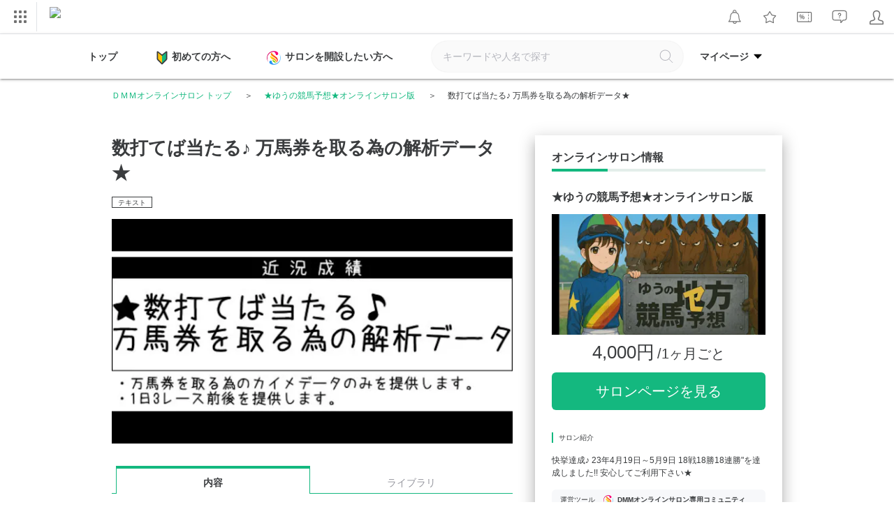

--- FILE ---
content_type: text/html; charset=UTF-8
request_url: https://lounge.dmm.com/detail/3470/content/30344/
body_size: 42755
content:

<!DOCTYPE html><html lang="ja">

<head>
    <meta charset="utf-8"><script type="text/javascript">(window.NREUM||(NREUM={})).init={privacy:{cookies_enabled:true},ajax:{deny_list:["bam.nr-data.net"]},feature_flags:["soft_nav"],distributed_tracing:{enabled:true}};(window.NREUM||(NREUM={})).loader_config={agentID:"1834823317",accountID:"2824584",trustKey:"2871250",xpid:"Vg4FVVNbDBABU1ZaAAQEUF0H",licenseKey:"NRJS-02ff16b997d48c83ead",applicationID:"1778753696",browserID:"1834823317"};;/*! For license information please see nr-loader-spa-1.308.0.min.js.LICENSE.txt */
(()=>{var e,t,r={384:(e,t,r)=>{"use strict";r.d(t,{NT:()=>a,US:()=>u,Zm:()=>o,bQ:()=>d,dV:()=>c,pV:()=>l});var n=r(6154),i=r(1863),s=r(1910);const a={beacon:"bam.nr-data.net",errorBeacon:"bam.nr-data.net"};function o(){return n.gm.NREUM||(n.gm.NREUM={}),void 0===n.gm.newrelic&&(n.gm.newrelic=n.gm.NREUM),n.gm.NREUM}function c(){let e=o();return e.o||(e.o={ST:n.gm.setTimeout,SI:n.gm.setImmediate||n.gm.setInterval,CT:n.gm.clearTimeout,XHR:n.gm.XMLHttpRequest,REQ:n.gm.Request,EV:n.gm.Event,PR:n.gm.Promise,MO:n.gm.MutationObserver,FETCH:n.gm.fetch,WS:n.gm.WebSocket},(0,s.i)(...Object.values(e.o))),e}function d(e,t){let r=o();r.initializedAgents??={},t.initializedAt={ms:(0,i.t)(),date:new Date},r.initializedAgents[e]=t}function u(e,t){o()[e]=t}function l(){return function(){let e=o();const t=e.info||{};e.info={beacon:a.beacon,errorBeacon:a.errorBeacon,...t}}(),function(){let e=o();const t=e.init||{};e.init={...t}}(),c(),function(){let e=o();const t=e.loader_config||{};e.loader_config={...t}}(),o()}},782:(e,t,r)=>{"use strict";r.d(t,{T:()=>n});const n=r(860).K7.pageViewTiming},860:(e,t,r)=>{"use strict";r.d(t,{$J:()=>u,K7:()=>c,P3:()=>d,XX:()=>i,Yy:()=>o,df:()=>s,qY:()=>n,v4:()=>a});const n="events",i="jserrors",s="browser/blobs",a="rum",o="browser/logs",c={ajax:"ajax",genericEvents:"generic_events",jserrors:i,logging:"logging",metrics:"metrics",pageAction:"page_action",pageViewEvent:"page_view_event",pageViewTiming:"page_view_timing",sessionReplay:"session_replay",sessionTrace:"session_trace",softNav:"soft_navigations",spa:"spa"},d={[c.pageViewEvent]:1,[c.pageViewTiming]:2,[c.metrics]:3,[c.jserrors]:4,[c.spa]:5,[c.ajax]:6,[c.sessionTrace]:7,[c.softNav]:8,[c.sessionReplay]:9,[c.logging]:10,[c.genericEvents]:11},u={[c.pageViewEvent]:a,[c.pageViewTiming]:n,[c.ajax]:n,[c.spa]:n,[c.softNav]:n,[c.metrics]:i,[c.jserrors]:i,[c.sessionTrace]:s,[c.sessionReplay]:s,[c.logging]:o,[c.genericEvents]:"ins"}},944:(e,t,r)=>{"use strict";r.d(t,{R:()=>i});var n=r(3241);function i(e,t){"function"==typeof console.debug&&(console.debug("New Relic Warning: https://github.com/newrelic/newrelic-browser-agent/blob/main/docs/warning-codes.md#".concat(e),t),(0,n.W)({agentIdentifier:null,drained:null,type:"data",name:"warn",feature:"warn",data:{code:e,secondary:t}}))}},993:(e,t,r)=>{"use strict";r.d(t,{A$:()=>s,ET:()=>a,TZ:()=>o,p_:()=>i});var n=r(860);const i={ERROR:"ERROR",WARN:"WARN",INFO:"INFO",DEBUG:"DEBUG",TRACE:"TRACE"},s={OFF:0,ERROR:1,WARN:2,INFO:3,DEBUG:4,TRACE:5},a="log",o=n.K7.logging},1541:(e,t,r)=>{"use strict";r.d(t,{U:()=>i,f:()=>n});const n={MFE:"MFE",BA:"BA"};function i(e,t){if(2!==t?.harvestEndpointVersion)return{};const r=t.agentRef.runtime.appMetadata.agents[0].entityGuid;return e?{"source.id":e.id,"source.name":e.name,"source.type":e.type,"parent.id":e.parent?.id||r,"parent.type":e.parent?.type||n.BA}:{"entity.guid":r,appId:t.agentRef.info.applicationID}}},1687:(e,t,r)=>{"use strict";r.d(t,{Ak:()=>d,Ze:()=>h,x3:()=>u});var n=r(3241),i=r(7836),s=r(3606),a=r(860),o=r(2646);const c={};function d(e,t){const r={staged:!1,priority:a.P3[t]||0};l(e),c[e].get(t)||c[e].set(t,r)}function u(e,t){e&&c[e]&&(c[e].get(t)&&c[e].delete(t),p(e,t,!1),c[e].size&&f(e))}function l(e){if(!e)throw new Error("agentIdentifier required");c[e]||(c[e]=new Map)}function h(e="",t="feature",r=!1){if(l(e),!e||!c[e].get(t)||r)return p(e,t);c[e].get(t).staged=!0,f(e)}function f(e){const t=Array.from(c[e]);t.every(([e,t])=>t.staged)&&(t.sort((e,t)=>e[1].priority-t[1].priority),t.forEach(([t])=>{c[e].delete(t),p(e,t)}))}function p(e,t,r=!0){const a=e?i.ee.get(e):i.ee,c=s.i.handlers;if(!a.aborted&&a.backlog&&c){if((0,n.W)({agentIdentifier:e,type:"lifecycle",name:"drain",feature:t}),r){const e=a.backlog[t],r=c[t];if(r){for(let t=0;e&&t<e.length;++t)g(e[t],r);Object.entries(r).forEach(([e,t])=>{Object.values(t||{}).forEach(t=>{t[0]?.on&&t[0]?.context()instanceof o.y&&t[0].on(e,t[1])})})}}a.isolatedBacklog||delete c[t],a.backlog[t]=null,a.emit("drain-"+t,[])}}function g(e,t){var r=e[1];Object.values(t[r]||{}).forEach(t=>{var r=e[0];if(t[0]===r){var n=t[1],i=e[3],s=e[2];n.apply(i,s)}})}},1738:(e,t,r)=>{"use strict";r.d(t,{U:()=>f,Y:()=>h});var n=r(3241),i=r(9908),s=r(1863),a=r(944),o=r(5701),c=r(3969),d=r(8362),u=r(860),l=r(4261);function h(e,t,r,s){const h=s||r;!h||h[e]&&h[e]!==d.d.prototype[e]||(h[e]=function(){(0,i.p)(c.xV,["API/"+e+"/called"],void 0,u.K7.metrics,r.ee),(0,n.W)({agentIdentifier:r.agentIdentifier,drained:!!o.B?.[r.agentIdentifier],type:"data",name:"api",feature:l.Pl+e,data:{}});try{return t.apply(this,arguments)}catch(e){(0,a.R)(23,e)}})}function f(e,t,r,n,a){const o=e.info;null===r?delete o.jsAttributes[t]:o.jsAttributes[t]=r,(a||null===r)&&(0,i.p)(l.Pl+n,[(0,s.t)(),t,r],void 0,"session",e.ee)}},1741:(e,t,r)=>{"use strict";r.d(t,{W:()=>s});var n=r(944),i=r(4261);class s{#e(e,...t){if(this[e]!==s.prototype[e])return this[e](...t);(0,n.R)(35,e)}addPageAction(e,t){return this.#e(i.hG,e,t)}register(e){return this.#e(i.eY,e)}recordCustomEvent(e,t){return this.#e(i.fF,e,t)}setPageViewName(e,t){return this.#e(i.Fw,e,t)}setCustomAttribute(e,t,r){return this.#e(i.cD,e,t,r)}noticeError(e,t){return this.#e(i.o5,e,t)}setUserId(e,t=!1){return this.#e(i.Dl,e,t)}setApplicationVersion(e){return this.#e(i.nb,e)}setErrorHandler(e){return this.#e(i.bt,e)}addRelease(e,t){return this.#e(i.k6,e,t)}log(e,t){return this.#e(i.$9,e,t)}start(){return this.#e(i.d3)}finished(e){return this.#e(i.BL,e)}recordReplay(){return this.#e(i.CH)}pauseReplay(){return this.#e(i.Tb)}addToTrace(e){return this.#e(i.U2,e)}setCurrentRouteName(e){return this.#e(i.PA,e)}interaction(e){return this.#e(i.dT,e)}wrapLogger(e,t,r){return this.#e(i.Wb,e,t,r)}measure(e,t){return this.#e(i.V1,e,t)}consent(e){return this.#e(i.Pv,e)}}},1863:(e,t,r)=>{"use strict";function n(){return Math.floor(performance.now())}r.d(t,{t:()=>n})},1910:(e,t,r)=>{"use strict";r.d(t,{i:()=>s});var n=r(944);const i=new Map;function s(...e){return e.every(e=>{if(i.has(e))return i.get(e);const t="function"==typeof e?e.toString():"",r=t.includes("[native code]"),s=t.includes("nrWrapper");return r||s||(0,n.R)(64,e?.name||t),i.set(e,r),r})}},2555:(e,t,r)=>{"use strict";r.d(t,{D:()=>o,f:()=>a});var n=r(384),i=r(8122);const s={beacon:n.NT.beacon,errorBeacon:n.NT.errorBeacon,licenseKey:void 0,applicationID:void 0,sa:void 0,queueTime:void 0,applicationTime:void 0,ttGuid:void 0,user:void 0,account:void 0,product:void 0,extra:void 0,jsAttributes:{},userAttributes:void 0,atts:void 0,transactionName:void 0,tNamePlain:void 0};function a(e){try{return!!e.licenseKey&&!!e.errorBeacon&&!!e.applicationID}catch(e){return!1}}const o=e=>(0,i.a)(e,s)},2614:(e,t,r)=>{"use strict";r.d(t,{BB:()=>a,H3:()=>n,g:()=>d,iL:()=>c,tS:()=>o,uh:()=>i,wk:()=>s});const n="NRBA",i="SESSION",s=144e5,a=18e5,o={STARTED:"session-started",PAUSE:"session-pause",RESET:"session-reset",RESUME:"session-resume",UPDATE:"session-update"},c={SAME_TAB:"same-tab",CROSS_TAB:"cross-tab"},d={OFF:0,FULL:1,ERROR:2}},2646:(e,t,r)=>{"use strict";r.d(t,{y:()=>n});class n{constructor(e){this.contextId=e}}},2843:(e,t,r)=>{"use strict";r.d(t,{G:()=>s,u:()=>i});var n=r(3878);function i(e,t=!1,r,i){(0,n.DD)("visibilitychange",function(){if(t)return void("hidden"===document.visibilityState&&e());e(document.visibilityState)},r,i)}function s(e,t,r){(0,n.sp)("pagehide",e,t,r)}},3241:(e,t,r)=>{"use strict";r.d(t,{W:()=>s});var n=r(6154);const i="newrelic";function s(e={}){try{n.gm.dispatchEvent(new CustomEvent(i,{detail:e}))}catch(e){}}},3304:(e,t,r)=>{"use strict";r.d(t,{A:()=>s});var n=r(7836);const i=()=>{const e=new WeakSet;return(t,r)=>{if("object"==typeof r&&null!==r){if(e.has(r))return;e.add(r)}return r}};function s(e){try{return JSON.stringify(e,i())??""}catch(e){try{n.ee.emit("internal-error",[e])}catch(e){}return""}}},3333:(e,t,r)=>{"use strict";r.d(t,{$v:()=>u,TZ:()=>n,Xh:()=>c,Zp:()=>i,kd:()=>d,mq:()=>o,nf:()=>a,qN:()=>s});const n=r(860).K7.genericEvents,i=["auxclick","click","copy","keydown","paste","scrollend"],s=["focus","blur"],a=4,o=1e3,c=2e3,d=["PageAction","UserAction","BrowserPerformance"],u={RESOURCES:"experimental.resources",REGISTER:"register"}},3434:(e,t,r)=>{"use strict";r.d(t,{Jt:()=>s,YM:()=>d});var n=r(7836),i=r(5607);const s="nr@original:".concat(i.W),a=50;var o=Object.prototype.hasOwnProperty,c=!1;function d(e,t){return e||(e=n.ee),r.inPlace=function(e,t,n,i,s){n||(n="");const a="-"===n.charAt(0);for(let o=0;o<t.length;o++){const c=t[o],d=e[c];l(d)||(e[c]=r(d,a?c+n:n,i,c,s))}},r.flag=s,r;function r(t,r,n,c,d){return l(t)?t:(r||(r=""),nrWrapper[s]=t,function(e,t,r){if(Object.defineProperty&&Object.keys)try{return Object.keys(e).forEach(function(r){Object.defineProperty(t,r,{get:function(){return e[r]},set:function(t){return e[r]=t,t}})}),t}catch(e){u([e],r)}for(var n in e)o.call(e,n)&&(t[n]=e[n])}(t,nrWrapper,e),nrWrapper);function nrWrapper(){var s,o,l,h;let f;try{o=this,s=[...arguments],l="function"==typeof n?n(s,o):n||{}}catch(t){u([t,"",[s,o,c],l],e)}i(r+"start",[s,o,c],l,d);const p=performance.now();let g;try{return h=t.apply(o,s),g=performance.now(),h}catch(e){throw g=performance.now(),i(r+"err",[s,o,e],l,d),f=e,f}finally{const e=g-p,t={start:p,end:g,duration:e,isLongTask:e>=a,methodName:c,thrownError:f};t.isLongTask&&i("long-task",[t,o],l,d),i(r+"end",[s,o,h],l,d)}}}function i(r,n,i,s){if(!c||t){var a=c;c=!0;try{e.emit(r,n,i,t,s)}catch(t){u([t,r,n,i],e)}c=a}}}function u(e,t){t||(t=n.ee);try{t.emit("internal-error",e)}catch(e){}}function l(e){return!(e&&"function"==typeof e&&e.apply&&!e[s])}},3606:(e,t,r)=>{"use strict";r.d(t,{i:()=>s});var n=r(9908);s.on=a;var i=s.handlers={};function s(e,t,r,s){a(s||n.d,i,e,t,r)}function a(e,t,r,i,s){s||(s="feature"),e||(e=n.d);var a=t[s]=t[s]||{};(a[r]=a[r]||[]).push([e,i])}},3738:(e,t,r)=>{"use strict";r.d(t,{He:()=>i,Kp:()=>o,Lc:()=>d,Rz:()=>u,TZ:()=>n,bD:()=>s,d3:()=>a,jx:()=>l,sl:()=>h,uP:()=>c});const n=r(860).K7.sessionTrace,i="bstResource",s="resource",a="-start",o="-end",c="fn"+a,d="fn"+o,u="pushState",l=1e3,h=3e4},3785:(e,t,r)=>{"use strict";r.d(t,{R:()=>c,b:()=>d});var n=r(9908),i=r(1863),s=r(860),a=r(3969),o=r(993);function c(e,t,r={},c=o.p_.INFO,d=!0,u,l=(0,i.t)()){(0,n.p)(a.xV,["API/logging/".concat(c.toLowerCase(),"/called")],void 0,s.K7.metrics,e),(0,n.p)(o.ET,[l,t,r,c,d,u],void 0,s.K7.logging,e)}function d(e){return"string"==typeof e&&Object.values(o.p_).some(t=>t===e.toUpperCase().trim())}},3878:(e,t,r)=>{"use strict";function n(e,t){return{capture:e,passive:!1,signal:t}}function i(e,t,r=!1,i){window.addEventListener(e,t,n(r,i))}function s(e,t,r=!1,i){document.addEventListener(e,t,n(r,i))}r.d(t,{DD:()=>s,jT:()=>n,sp:()=>i})},3962:(e,t,r)=>{"use strict";r.d(t,{AM:()=>a,O2:()=>l,OV:()=>s,Qu:()=>h,TZ:()=>c,ih:()=>f,pP:()=>o,t1:()=>u,tC:()=>i,wD:()=>d});var n=r(860);const i=["click","keydown","submit"],s="popstate",a="api",o="initialPageLoad",c=n.K7.softNav,d=5e3,u=500,l={INITIAL_PAGE_LOAD:"",ROUTE_CHANGE:1,UNSPECIFIED:2},h={INTERACTION:1,AJAX:2,CUSTOM_END:3,CUSTOM_TRACER:4},f={IP:"in progress",PF:"pending finish",FIN:"finished",CAN:"cancelled"}},3969:(e,t,r)=>{"use strict";r.d(t,{TZ:()=>n,XG:()=>o,rs:()=>i,xV:()=>a,z_:()=>s});const n=r(860).K7.metrics,i="sm",s="cm",a="storeSupportabilityMetrics",o="storeEventMetrics"},4234:(e,t,r)=>{"use strict";r.d(t,{W:()=>s});var n=r(7836),i=r(1687);class s{constructor(e,t){this.agentIdentifier=e,this.ee=n.ee.get(e),this.featureName=t,this.blocked=!1}deregisterDrain(){(0,i.x3)(this.agentIdentifier,this.featureName)}}},4261:(e,t,r)=>{"use strict";r.d(t,{$9:()=>u,BL:()=>c,CH:()=>p,Dl:()=>R,Fw:()=>w,PA:()=>v,Pl:()=>n,Pv:()=>A,Tb:()=>h,U2:()=>a,V1:()=>E,Wb:()=>T,bt:()=>y,cD:()=>b,d3:()=>x,dT:()=>d,eY:()=>g,fF:()=>f,hG:()=>s,hw:()=>i,k6:()=>o,nb:()=>m,o5:()=>l});const n="api-",i=n+"ixn-",s="addPageAction",a="addToTrace",o="addRelease",c="finished",d="interaction",u="log",l="noticeError",h="pauseReplay",f="recordCustomEvent",p="recordReplay",g="register",m="setApplicationVersion",v="setCurrentRouteName",b="setCustomAttribute",y="setErrorHandler",w="setPageViewName",R="setUserId",x="start",T="wrapLogger",E="measure",A="consent"},5205:(e,t,r)=>{"use strict";r.d(t,{j:()=>S});var n=r(384),i=r(1741);var s=r(2555),a=r(3333);const o=e=>{if(!e||"string"!=typeof e)return!1;try{document.createDocumentFragment().querySelector(e)}catch{return!1}return!0};var c=r(2614),d=r(944),u=r(8122);const l="[data-nr-mask]",h=e=>(0,u.a)(e,(()=>{const e={feature_flags:[],experimental:{allow_registered_children:!1,resources:!1},mask_selector:"*",block_selector:"[data-nr-block]",mask_input_options:{color:!1,date:!1,"datetime-local":!1,email:!1,month:!1,number:!1,range:!1,search:!1,tel:!1,text:!1,time:!1,url:!1,week:!1,textarea:!1,select:!1,password:!0}};return{ajax:{deny_list:void 0,block_internal:!0,enabled:!0,autoStart:!0},api:{get allow_registered_children(){return e.feature_flags.includes(a.$v.REGISTER)||e.experimental.allow_registered_children},set allow_registered_children(t){e.experimental.allow_registered_children=t},duplicate_registered_data:!1},browser_consent_mode:{enabled:!1},distributed_tracing:{enabled:void 0,exclude_newrelic_header:void 0,cors_use_newrelic_header:void 0,cors_use_tracecontext_headers:void 0,allowed_origins:void 0},get feature_flags(){return e.feature_flags},set feature_flags(t){e.feature_flags=t},generic_events:{enabled:!0,autoStart:!0},harvest:{interval:30},jserrors:{enabled:!0,autoStart:!0},logging:{enabled:!0,autoStart:!0},metrics:{enabled:!0,autoStart:!0},obfuscate:void 0,page_action:{enabled:!0},page_view_event:{enabled:!0,autoStart:!0},page_view_timing:{enabled:!0,autoStart:!0},performance:{capture_marks:!1,capture_measures:!1,capture_detail:!0,resources:{get enabled(){return e.feature_flags.includes(a.$v.RESOURCES)||e.experimental.resources},set enabled(t){e.experimental.resources=t},asset_types:[],first_party_domains:[],ignore_newrelic:!0}},privacy:{cookies_enabled:!0},proxy:{assets:void 0,beacon:void 0},session:{expiresMs:c.wk,inactiveMs:c.BB},session_replay:{autoStart:!0,enabled:!1,preload:!1,sampling_rate:10,error_sampling_rate:100,collect_fonts:!1,inline_images:!1,fix_stylesheets:!0,mask_all_inputs:!0,get mask_text_selector(){return e.mask_selector},set mask_text_selector(t){o(t)?e.mask_selector="".concat(t,",").concat(l):""===t||null===t?e.mask_selector=l:(0,d.R)(5,t)},get block_class(){return"nr-block"},get ignore_class(){return"nr-ignore"},get mask_text_class(){return"nr-mask"},get block_selector(){return e.block_selector},set block_selector(t){o(t)?e.block_selector+=",".concat(t):""!==t&&(0,d.R)(6,t)},get mask_input_options(){return e.mask_input_options},set mask_input_options(t){t&&"object"==typeof t?e.mask_input_options={...t,password:!0}:(0,d.R)(7,t)}},session_trace:{enabled:!0,autoStart:!0},soft_navigations:{enabled:!0,autoStart:!0},spa:{enabled:!0,autoStart:!0},ssl:void 0,user_actions:{enabled:!0,elementAttributes:["id","className","tagName","type"]}}})());var f=r(6154),p=r(9324);let g=0;const m={buildEnv:p.F3,distMethod:p.Xs,version:p.xv,originTime:f.WN},v={consented:!1},b={appMetadata:{},get consented(){return this.session?.state?.consent||v.consented},set consented(e){v.consented=e},customTransaction:void 0,denyList:void 0,disabled:!1,harvester:void 0,isolatedBacklog:!1,isRecording:!1,loaderType:void 0,maxBytes:3e4,obfuscator:void 0,onerror:void 0,ptid:void 0,releaseIds:{},session:void 0,timeKeeper:void 0,registeredEntities:[],jsAttributesMetadata:{bytes:0},get harvestCount(){return++g}},y=e=>{const t=(0,u.a)(e,b),r=Object.keys(m).reduce((e,t)=>(e[t]={value:m[t],writable:!1,configurable:!0,enumerable:!0},e),{});return Object.defineProperties(t,r)};var w=r(5701);const R=e=>{const t=e.startsWith("http");e+="/",r.p=t?e:"https://"+e};var x=r(7836),T=r(3241);const E={accountID:void 0,trustKey:void 0,agentID:void 0,licenseKey:void 0,applicationID:void 0,xpid:void 0},A=e=>(0,u.a)(e,E),_=new Set;function S(e,t={},r,a){let{init:o,info:c,loader_config:d,runtime:u={},exposed:l=!0}=t;if(!c){const e=(0,n.pV)();o=e.init,c=e.info,d=e.loader_config}e.init=h(o||{}),e.loader_config=A(d||{}),c.jsAttributes??={},f.bv&&(c.jsAttributes.isWorker=!0),e.info=(0,s.D)(c);const p=e.init,g=[c.beacon,c.errorBeacon];_.has(e.agentIdentifier)||(p.proxy.assets&&(R(p.proxy.assets),g.push(p.proxy.assets)),p.proxy.beacon&&g.push(p.proxy.beacon),e.beacons=[...g],function(e){const t=(0,n.pV)();Object.getOwnPropertyNames(i.W.prototype).forEach(r=>{const n=i.W.prototype[r];if("function"!=typeof n||"constructor"===n)return;let s=t[r];e[r]&&!1!==e.exposed&&"micro-agent"!==e.runtime?.loaderType&&(t[r]=(...t)=>{const n=e[r](...t);return s?s(...t):n})})}(e),(0,n.US)("activatedFeatures",w.B)),u.denyList=[...p.ajax.deny_list||[],...p.ajax.block_internal?g:[]],u.ptid=e.agentIdentifier,u.loaderType=r,e.runtime=y(u),_.has(e.agentIdentifier)||(e.ee=x.ee.get(e.agentIdentifier),e.exposed=l,(0,T.W)({agentIdentifier:e.agentIdentifier,drained:!!w.B?.[e.agentIdentifier],type:"lifecycle",name:"initialize",feature:void 0,data:e.config})),_.add(e.agentIdentifier)}},5270:(e,t,r)=>{"use strict";r.d(t,{Aw:()=>a,SR:()=>s,rF:()=>o});var n=r(384),i=r(7767);function s(e){return!!(0,n.dV)().o.MO&&(0,i.V)(e)&&!0===e?.session_trace.enabled}function a(e){return!0===e?.session_replay.preload&&s(e)}function o(e,t){try{if("string"==typeof t?.type){if("password"===t.type.toLowerCase())return"*".repeat(e?.length||0);if(void 0!==t?.dataset?.nrUnmask||t?.classList?.contains("nr-unmask"))return e}}catch(e){}return"string"==typeof e?e.replace(/[\S]/g,"*"):"*".repeat(e?.length||0)}},5289:(e,t,r)=>{"use strict";r.d(t,{GG:()=>a,Qr:()=>c,sB:()=>o});var n=r(3878),i=r(6389);function s(){return"undefined"==typeof document||"complete"===document.readyState}function a(e,t){if(s())return e();const r=(0,i.J)(e),a=setInterval(()=>{s()&&(clearInterval(a),r())},500);(0,n.sp)("load",r,t)}function o(e){if(s())return e();(0,n.DD)("DOMContentLoaded",e)}function c(e){if(s())return e();(0,n.sp)("popstate",e)}},5607:(e,t,r)=>{"use strict";r.d(t,{W:()=>n});const n=(0,r(9566).bz)()},5701:(e,t,r)=>{"use strict";r.d(t,{B:()=>s,t:()=>a});var n=r(3241);const i=new Set,s={};function a(e,t){const r=t.agentIdentifier;s[r]??={},e&&"object"==typeof e&&(i.has(r)||(t.ee.emit("rumresp",[e]),s[r]=e,i.add(r),(0,n.W)({agentIdentifier:r,loaded:!0,drained:!0,type:"lifecycle",name:"load",feature:void 0,data:e})))}},6154:(e,t,r)=>{"use strict";r.d(t,{OF:()=>d,RI:()=>i,WN:()=>h,bv:()=>s,eN:()=>f,gm:()=>a,lR:()=>l,m:()=>c,mw:()=>o,sb:()=>u});var n=r(1863);const i="undefined"!=typeof window&&!!window.document,s="undefined"!=typeof WorkerGlobalScope&&("undefined"!=typeof self&&self instanceof WorkerGlobalScope&&self.navigator instanceof WorkerNavigator||"undefined"!=typeof globalThis&&globalThis instanceof WorkerGlobalScope&&globalThis.navigator instanceof WorkerNavigator),a=i?window:"undefined"!=typeof WorkerGlobalScope&&("undefined"!=typeof self&&self instanceof WorkerGlobalScope&&self||"undefined"!=typeof globalThis&&globalThis instanceof WorkerGlobalScope&&globalThis),o=Boolean("hidden"===a?.document?.visibilityState),c=""+a?.location,d=/iPad|iPhone|iPod/.test(a.navigator?.userAgent),u=d&&"undefined"==typeof SharedWorker,l=(()=>{const e=a.navigator?.userAgent?.match(/Firefox[/\s](\d+\.\d+)/);return Array.isArray(e)&&e.length>=2?+e[1]:0})(),h=Date.now()-(0,n.t)(),f=()=>"undefined"!=typeof PerformanceNavigationTiming&&a?.performance?.getEntriesByType("navigation")?.[0]?.responseStart},6344:(e,t,r)=>{"use strict";r.d(t,{BB:()=>u,Qb:()=>l,TZ:()=>i,Ug:()=>a,Vh:()=>s,_s:()=>o,bc:()=>d,yP:()=>c});var n=r(2614);const i=r(860).K7.sessionReplay,s="errorDuringReplay",a=.12,o={DomContentLoaded:0,Load:1,FullSnapshot:2,IncrementalSnapshot:3,Meta:4,Custom:5},c={[n.g.ERROR]:15e3,[n.g.FULL]:3e5,[n.g.OFF]:0},d={RESET:{message:"Session was reset",sm:"Reset"},IMPORT:{message:"Recorder failed to import",sm:"Import"},TOO_MANY:{message:"429: Too Many Requests",sm:"Too-Many"},TOO_BIG:{message:"Payload was too large",sm:"Too-Big"},CROSS_TAB:{message:"Session Entity was set to OFF on another tab",sm:"Cross-Tab"},ENTITLEMENTS:{message:"Session Replay is not allowed and will not be started",sm:"Entitlement"}},u=5e3,l={API:"api",RESUME:"resume",SWITCH_TO_FULL:"switchToFull",INITIALIZE:"initialize",PRELOAD:"preload"}},6389:(e,t,r)=>{"use strict";function n(e,t=500,r={}){const n=r?.leading||!1;let i;return(...r)=>{n&&void 0===i&&(e.apply(this,r),i=setTimeout(()=>{i=clearTimeout(i)},t)),n||(clearTimeout(i),i=setTimeout(()=>{e.apply(this,r)},t))}}function i(e){let t=!1;return(...r)=>{t||(t=!0,e.apply(this,r))}}r.d(t,{J:()=>i,s:()=>n})},6630:(e,t,r)=>{"use strict";r.d(t,{T:()=>n});const n=r(860).K7.pageViewEvent},6774:(e,t,r)=>{"use strict";r.d(t,{T:()=>n});const n=r(860).K7.jserrors},7295:(e,t,r)=>{"use strict";r.d(t,{Xv:()=>a,gX:()=>i,iW:()=>s});var n=[];function i(e){if(!e||s(e))return!1;if(0===n.length)return!0;if("*"===n[0].hostname)return!1;for(var t=0;t<n.length;t++){var r=n[t];if(r.hostname.test(e.hostname)&&r.pathname.test(e.pathname))return!1}return!0}function s(e){return void 0===e.hostname}function a(e){if(n=[],e&&e.length)for(var t=0;t<e.length;t++){let r=e[t];if(!r)continue;if("*"===r)return void(n=[{hostname:"*"}]);0===r.indexOf("http://")?r=r.substring(7):0===r.indexOf("https://")&&(r=r.substring(8));const i=r.indexOf("/");let s,a;i>0?(s=r.substring(0,i),a=r.substring(i)):(s=r,a="*");let[c]=s.split(":");n.push({hostname:o(c),pathname:o(a,!0)})}}function o(e,t=!1){const r=e.replace(/[.+?^${}()|[\]\\]/g,e=>"\\"+e).replace(/\*/g,".*?");return new RegExp((t?"^":"")+r+"$")}},7485:(e,t,r)=>{"use strict";r.d(t,{D:()=>i});var n=r(6154);function i(e){if(0===(e||"").indexOf("data:"))return{protocol:"data"};try{const t=new URL(e,location.href),r={port:t.port,hostname:t.hostname,pathname:t.pathname,search:t.search,protocol:t.protocol.slice(0,t.protocol.indexOf(":")),sameOrigin:t.protocol===n.gm?.location?.protocol&&t.host===n.gm?.location?.host};return r.port&&""!==r.port||("http:"===t.protocol&&(r.port="80"),"https:"===t.protocol&&(r.port="443")),r.pathname&&""!==r.pathname?r.pathname.startsWith("/")||(r.pathname="/".concat(r.pathname)):r.pathname="/",r}catch(e){return{}}}},7699:(e,t,r)=>{"use strict";r.d(t,{It:()=>s,KC:()=>o,No:()=>i,qh:()=>a});var n=r(860);const i=16e3,s=1e6,a="SESSION_ERROR",o={[n.K7.logging]:!0,[n.K7.genericEvents]:!1,[n.K7.jserrors]:!1,[n.K7.ajax]:!1}},7767:(e,t,r)=>{"use strict";r.d(t,{V:()=>i});var n=r(6154);const i=e=>n.RI&&!0===e?.privacy.cookies_enabled},7836:(e,t,r)=>{"use strict";r.d(t,{P:()=>o,ee:()=>c});var n=r(384),i=r(8990),s=r(2646),a=r(5607);const o="nr@context:".concat(a.W),c=function e(t,r){var n={},a={},u={},l=!1;try{l=16===r.length&&d.initializedAgents?.[r]?.runtime.isolatedBacklog}catch(e){}var h={on:p,addEventListener:p,removeEventListener:function(e,t){var r=n[e];if(!r)return;for(var i=0;i<r.length;i++)r[i]===t&&r.splice(i,1)},emit:function(e,r,n,i,s){!1!==s&&(s=!0);if(c.aborted&&!i)return;t&&s&&t.emit(e,r,n);var o=f(n);g(e).forEach(e=>{e.apply(o,r)});var d=v()[a[e]];d&&d.push([h,e,r,o]);return o},get:m,listeners:g,context:f,buffer:function(e,t){const r=v();if(t=t||"feature",h.aborted)return;Object.entries(e||{}).forEach(([e,n])=>{a[n]=t,t in r||(r[t]=[])})},abort:function(){h._aborted=!0,Object.keys(h.backlog).forEach(e=>{delete h.backlog[e]})},isBuffering:function(e){return!!v()[a[e]]},debugId:r,backlog:l?{}:t&&"object"==typeof t.backlog?t.backlog:{},isolatedBacklog:l};return Object.defineProperty(h,"aborted",{get:()=>{let e=h._aborted||!1;return e||(t&&(e=t.aborted),e)}}),h;function f(e){return e&&e instanceof s.y?e:e?(0,i.I)(e,o,()=>new s.y(o)):new s.y(o)}function p(e,t){n[e]=g(e).concat(t)}function g(e){return n[e]||[]}function m(t){return u[t]=u[t]||e(h,t)}function v(){return h.backlog}}(void 0,"globalEE"),d=(0,n.Zm)();d.ee||(d.ee=c)},8122:(e,t,r)=>{"use strict";r.d(t,{a:()=>i});var n=r(944);function i(e,t){try{if(!e||"object"!=typeof e)return(0,n.R)(3);if(!t||"object"!=typeof t)return(0,n.R)(4);const r=Object.create(Object.getPrototypeOf(t),Object.getOwnPropertyDescriptors(t)),s=0===Object.keys(r).length?e:r;for(let a in s)if(void 0!==e[a])try{if(null===e[a]){r[a]=null;continue}Array.isArray(e[a])&&Array.isArray(t[a])?r[a]=Array.from(new Set([...e[a],...t[a]])):"object"==typeof e[a]&&"object"==typeof t[a]?r[a]=i(e[a],t[a]):r[a]=e[a]}catch(e){r[a]||(0,n.R)(1,e)}return r}catch(e){(0,n.R)(2,e)}}},8139:(e,t,r)=>{"use strict";r.d(t,{u:()=>h});var n=r(7836),i=r(3434),s=r(8990),a=r(6154);const o={},c=a.gm.XMLHttpRequest,d="addEventListener",u="removeEventListener",l="nr@wrapped:".concat(n.P);function h(e){var t=function(e){return(e||n.ee).get("events")}(e);if(o[t.debugId]++)return t;o[t.debugId]=1;var r=(0,i.YM)(t,!0);function h(e){r.inPlace(e,[d,u],"-",p)}function p(e,t){return e[1]}return"getPrototypeOf"in Object&&(a.RI&&f(document,h),c&&f(c.prototype,h),f(a.gm,h)),t.on(d+"-start",function(e,t){var n=e[1];if(null!==n&&("function"==typeof n||"object"==typeof n)&&"newrelic"!==e[0]){var i=(0,s.I)(n,l,function(){var e={object:function(){if("function"!=typeof n.handleEvent)return;return n.handleEvent.apply(n,arguments)},function:n}[typeof n];return e?r(e,"fn-",null,e.name||"anonymous"):n});this.wrapped=e[1]=i}}),t.on(u+"-start",function(e){e[1]=this.wrapped||e[1]}),t}function f(e,t,...r){let n=e;for(;"object"==typeof n&&!Object.prototype.hasOwnProperty.call(n,d);)n=Object.getPrototypeOf(n);n&&t(n,...r)}},8362:(e,t,r)=>{"use strict";r.d(t,{d:()=>s});var n=r(9566),i=r(1741);class s extends i.W{agentIdentifier=(0,n.LA)(16)}},8374:(e,t,r)=>{r.nc=(()=>{try{return document?.currentScript?.nonce}catch(e){}return""})()},8990:(e,t,r)=>{"use strict";r.d(t,{I:()=>i});var n=Object.prototype.hasOwnProperty;function i(e,t,r){if(n.call(e,t))return e[t];var i=r();if(Object.defineProperty&&Object.keys)try{return Object.defineProperty(e,t,{value:i,writable:!0,enumerable:!1}),i}catch(e){}return e[t]=i,i}},9119:(e,t,r)=>{"use strict";r.d(t,{L:()=>s});var n=/([^?#]*)[^#]*(#[^?]*|$).*/,i=/([^?#]*)().*/;function s(e,t){return e?e.replace(t?n:i,"$1$2"):e}},9300:(e,t,r)=>{"use strict";r.d(t,{T:()=>n});const n=r(860).K7.ajax},9324:(e,t,r)=>{"use strict";r.d(t,{AJ:()=>a,F3:()=>i,Xs:()=>s,Yq:()=>o,xv:()=>n});const n="1.308.0",i="PROD",s="CDN",a="@newrelic/rrweb",o="1.0.1"},9566:(e,t,r)=>{"use strict";r.d(t,{LA:()=>o,ZF:()=>c,bz:()=>a,el:()=>d});var n=r(6154);const i="xxxxxxxx-xxxx-4xxx-yxxx-xxxxxxxxxxxx";function s(e,t){return e?15&e[t]:16*Math.random()|0}function a(){const e=n.gm?.crypto||n.gm?.msCrypto;let t,r=0;return e&&e.getRandomValues&&(t=e.getRandomValues(new Uint8Array(30))),i.split("").map(e=>"x"===e?s(t,r++).toString(16):"y"===e?(3&s()|8).toString(16):e).join("")}function o(e){const t=n.gm?.crypto||n.gm?.msCrypto;let r,i=0;t&&t.getRandomValues&&(r=t.getRandomValues(new Uint8Array(e)));const a=[];for(var o=0;o<e;o++)a.push(s(r,i++).toString(16));return a.join("")}function c(){return o(16)}function d(){return o(32)}},9908:(e,t,r)=>{"use strict";r.d(t,{d:()=>n,p:()=>i});var n=r(7836).ee.get("handle");function i(e,t,r,i,s){s?(s.buffer([e],i),s.emit(e,t,r)):(n.buffer([e],i),n.emit(e,t,r))}}},n={};function i(e){var t=n[e];if(void 0!==t)return t.exports;var s=n[e]={exports:{}};return r[e](s,s.exports,i),s.exports}i.m=r,i.d=(e,t)=>{for(var r in t)i.o(t,r)&&!i.o(e,r)&&Object.defineProperty(e,r,{enumerable:!0,get:t[r]})},i.f={},i.e=e=>Promise.all(Object.keys(i.f).reduce((t,r)=>(i.f[r](e,t),t),[])),i.u=e=>({212:"nr-spa-compressor",249:"nr-spa-recorder",478:"nr-spa"}[e]+"-1.308.0.min.js"),i.o=(e,t)=>Object.prototype.hasOwnProperty.call(e,t),e={},t="NRBA-1.308.0.PROD:",i.l=(r,n,s,a)=>{if(e[r])e[r].push(n);else{var o,c;if(void 0!==s)for(var d=document.getElementsByTagName("script"),u=0;u<d.length;u++){var l=d[u];if(l.getAttribute("src")==r||l.getAttribute("data-webpack")==t+s){o=l;break}}if(!o){c=!0;var h={478:"sha512-RSfSVnmHk59T/uIPbdSE0LPeqcEdF4/+XhfJdBuccH5rYMOEZDhFdtnh6X6nJk7hGpzHd9Ujhsy7lZEz/ORYCQ==",249:"sha512-ehJXhmntm85NSqW4MkhfQqmeKFulra3klDyY0OPDUE+sQ3GokHlPh1pmAzuNy//3j4ac6lzIbmXLvGQBMYmrkg==",212:"sha512-B9h4CR46ndKRgMBcK+j67uSR2RCnJfGefU+A7FrgR/k42ovXy5x/MAVFiSvFxuVeEk/pNLgvYGMp1cBSK/G6Fg=="};(o=document.createElement("script")).charset="utf-8",i.nc&&o.setAttribute("nonce",i.nc),o.setAttribute("data-webpack",t+s),o.src=r,0!==o.src.indexOf(window.location.origin+"/")&&(o.crossOrigin="anonymous"),h[a]&&(o.integrity=h[a])}e[r]=[n];var f=(t,n)=>{o.onerror=o.onload=null,clearTimeout(p);var i=e[r];if(delete e[r],o.parentNode&&o.parentNode.removeChild(o),i&&i.forEach(e=>e(n)),t)return t(n)},p=setTimeout(f.bind(null,void 0,{type:"timeout",target:o}),12e4);o.onerror=f.bind(null,o.onerror),o.onload=f.bind(null,o.onload),c&&document.head.appendChild(o)}},i.r=e=>{"undefined"!=typeof Symbol&&Symbol.toStringTag&&Object.defineProperty(e,Symbol.toStringTag,{value:"Module"}),Object.defineProperty(e,"__esModule",{value:!0})},i.p="https://js-agent.newrelic.com/",(()=>{var e={38:0,788:0};i.f.j=(t,r)=>{var n=i.o(e,t)?e[t]:void 0;if(0!==n)if(n)r.push(n[2]);else{var s=new Promise((r,i)=>n=e[t]=[r,i]);r.push(n[2]=s);var a=i.p+i.u(t),o=new Error;i.l(a,r=>{if(i.o(e,t)&&(0!==(n=e[t])&&(e[t]=void 0),n)){var s=r&&("load"===r.type?"missing":r.type),a=r&&r.target&&r.target.src;o.message="Loading chunk "+t+" failed: ("+s+": "+a+")",o.name="ChunkLoadError",o.type=s,o.request=a,n[1](o)}},"chunk-"+t,t)}};var t=(t,r)=>{var n,s,[a,o,c]=r,d=0;if(a.some(t=>0!==e[t])){for(n in o)i.o(o,n)&&(i.m[n]=o[n]);if(c)c(i)}for(t&&t(r);d<a.length;d++)s=a[d],i.o(e,s)&&e[s]&&e[s][0](),e[s]=0},r=self["webpackChunk:NRBA-1.308.0.PROD"]=self["webpackChunk:NRBA-1.308.0.PROD"]||[];r.forEach(t.bind(null,0)),r.push=t.bind(null,r.push.bind(r))})(),(()=>{"use strict";i(8374);var e=i(8362),t=i(860);const r=Object.values(t.K7);var n=i(5205);var s=i(9908),a=i(1863),o=i(4261),c=i(1738);var d=i(1687),u=i(4234),l=i(5289),h=i(6154),f=i(944),p=i(5270),g=i(7767),m=i(6389),v=i(7699);class b extends u.W{constructor(e,t){super(e.agentIdentifier,t),this.agentRef=e,this.abortHandler=void 0,this.featAggregate=void 0,this.loadedSuccessfully=void 0,this.onAggregateImported=new Promise(e=>{this.loadedSuccessfully=e}),this.deferred=Promise.resolve(),!1===e.init[this.featureName].autoStart?this.deferred=new Promise((t,r)=>{this.ee.on("manual-start-all",(0,m.J)(()=>{(0,d.Ak)(e.agentIdentifier,this.featureName),t()}))}):(0,d.Ak)(e.agentIdentifier,t)}importAggregator(e,t,r={}){if(this.featAggregate)return;const n=async()=>{let n;await this.deferred;try{if((0,g.V)(e.init)){const{setupAgentSession:t}=await i.e(478).then(i.bind(i,8766));n=t(e)}}catch(e){(0,f.R)(20,e),this.ee.emit("internal-error",[e]),(0,s.p)(v.qh,[e],void 0,this.featureName,this.ee)}try{if(!this.#t(this.featureName,n,e.init))return(0,d.Ze)(this.agentIdentifier,this.featureName),void this.loadedSuccessfully(!1);const{Aggregate:i}=await t();this.featAggregate=new i(e,r),e.runtime.harvester.initializedAggregates.push(this.featAggregate),this.loadedSuccessfully(!0)}catch(e){(0,f.R)(34,e),this.abortHandler?.(),(0,d.Ze)(this.agentIdentifier,this.featureName,!0),this.loadedSuccessfully(!1),this.ee&&this.ee.abort()}};h.RI?(0,l.GG)(()=>n(),!0):n()}#t(e,r,n){if(this.blocked)return!1;switch(e){case t.K7.sessionReplay:return(0,p.SR)(n)&&!!r;case t.K7.sessionTrace:return!!r;default:return!0}}}var y=i(6630),w=i(2614),R=i(3241);class x extends b{static featureName=y.T;constructor(e){var t;super(e,y.T),this.setupInspectionEvents(e.agentIdentifier),t=e,(0,c.Y)(o.Fw,function(e,r){"string"==typeof e&&("/"!==e.charAt(0)&&(e="/"+e),t.runtime.customTransaction=(r||"http://custom.transaction")+e,(0,s.p)(o.Pl+o.Fw,[(0,a.t)()],void 0,void 0,t.ee))},t),this.importAggregator(e,()=>i.e(478).then(i.bind(i,2467)))}setupInspectionEvents(e){const t=(t,r)=>{t&&(0,R.W)({agentIdentifier:e,timeStamp:t.timeStamp,loaded:"complete"===t.target.readyState,type:"window",name:r,data:t.target.location+""})};(0,l.sB)(e=>{t(e,"DOMContentLoaded")}),(0,l.GG)(e=>{t(e,"load")}),(0,l.Qr)(e=>{t(e,"navigate")}),this.ee.on(w.tS.UPDATE,(t,r)=>{(0,R.W)({agentIdentifier:e,type:"lifecycle",name:"session",data:r})})}}var T=i(384);class E extends e.d{constructor(e){var t;(super(),h.gm)?(this.features={},(0,T.bQ)(this.agentIdentifier,this),this.desiredFeatures=new Set(e.features||[]),this.desiredFeatures.add(x),(0,n.j)(this,e,e.loaderType||"agent"),t=this,(0,c.Y)(o.cD,function(e,r,n=!1){if("string"==typeof e){if(["string","number","boolean"].includes(typeof r)||null===r)return(0,c.U)(t,e,r,o.cD,n);(0,f.R)(40,typeof r)}else(0,f.R)(39,typeof e)},t),function(e){(0,c.Y)(o.Dl,function(t,r=!1){if("string"!=typeof t&&null!==t)return void(0,f.R)(41,typeof t);const n=e.info.jsAttributes["enduser.id"];r&&null!=n&&n!==t?(0,s.p)(o.Pl+"setUserIdAndResetSession",[t],void 0,"session",e.ee):(0,c.U)(e,"enduser.id",t,o.Dl,!0)},e)}(this),function(e){(0,c.Y)(o.nb,function(t){if("string"==typeof t||null===t)return(0,c.U)(e,"application.version",t,o.nb,!1);(0,f.R)(42,typeof t)},e)}(this),function(e){(0,c.Y)(o.d3,function(){e.ee.emit("manual-start-all")},e)}(this),function(e){(0,c.Y)(o.Pv,function(t=!0){if("boolean"==typeof t){if((0,s.p)(o.Pl+o.Pv,[t],void 0,"session",e.ee),e.runtime.consented=t,t){const t=e.features.page_view_event;t.onAggregateImported.then(e=>{const r=t.featAggregate;e&&!r.sentRum&&r.sendRum()})}}else(0,f.R)(65,typeof t)},e)}(this),this.run()):(0,f.R)(21)}get config(){return{info:this.info,init:this.init,loader_config:this.loader_config,runtime:this.runtime}}get api(){return this}run(){try{const e=function(e){const t={};return r.forEach(r=>{t[r]=!!e[r]?.enabled}),t}(this.init),n=[...this.desiredFeatures];n.sort((e,r)=>t.P3[e.featureName]-t.P3[r.featureName]),n.forEach(r=>{if(!e[r.featureName]&&r.featureName!==t.K7.pageViewEvent)return;if(r.featureName===t.K7.spa)return void(0,f.R)(67);const n=function(e){switch(e){case t.K7.ajax:return[t.K7.jserrors];case t.K7.sessionTrace:return[t.K7.ajax,t.K7.pageViewEvent];case t.K7.sessionReplay:return[t.K7.sessionTrace];case t.K7.pageViewTiming:return[t.K7.pageViewEvent];default:return[]}}(r.featureName).filter(e=>!(e in this.features));n.length>0&&(0,f.R)(36,{targetFeature:r.featureName,missingDependencies:n}),this.features[r.featureName]=new r(this)})}catch(e){(0,f.R)(22,e);for(const e in this.features)this.features[e].abortHandler?.();const t=(0,T.Zm)();delete t.initializedAgents[this.agentIdentifier]?.features,delete this.sharedAggregator;return t.ee.get(this.agentIdentifier).abort(),!1}}}var A=i(2843),_=i(782);class S extends b{static featureName=_.T;constructor(e){super(e,_.T),h.RI&&((0,A.u)(()=>(0,s.p)("docHidden",[(0,a.t)()],void 0,_.T,this.ee),!0),(0,A.G)(()=>(0,s.p)("winPagehide",[(0,a.t)()],void 0,_.T,this.ee)),this.importAggregator(e,()=>i.e(478).then(i.bind(i,9917))))}}var O=i(3969);class I extends b{static featureName=O.TZ;constructor(e){super(e,O.TZ),h.RI&&document.addEventListener("securitypolicyviolation",e=>{(0,s.p)(O.xV,["Generic/CSPViolation/Detected"],void 0,this.featureName,this.ee)}),this.importAggregator(e,()=>i.e(478).then(i.bind(i,6555)))}}var N=i(6774),P=i(3878),k=i(3304);class D{constructor(e,t,r,n,i){this.name="UncaughtError",this.message="string"==typeof e?e:(0,k.A)(e),this.sourceURL=t,this.line=r,this.column=n,this.__newrelic=i}}function C(e){return M(e)?e:new D(void 0!==e?.message?e.message:e,e?.filename||e?.sourceURL,e?.lineno||e?.line,e?.colno||e?.col,e?.__newrelic,e?.cause)}function j(e){const t="Unhandled Promise Rejection: ";if(!e?.reason)return;if(M(e.reason)){try{e.reason.message.startsWith(t)||(e.reason.message=t+e.reason.message)}catch(e){}return C(e.reason)}const r=C(e.reason);return(r.message||"").startsWith(t)||(r.message=t+r.message),r}function L(e){if(e.error instanceof SyntaxError&&!/:\d+$/.test(e.error.stack?.trim())){const t=new D(e.message,e.filename,e.lineno,e.colno,e.error.__newrelic,e.cause);return t.name=SyntaxError.name,t}return M(e.error)?e.error:C(e)}function M(e){return e instanceof Error&&!!e.stack}function H(e,r,n,i,o=(0,a.t)()){"string"==typeof e&&(e=new Error(e)),(0,s.p)("err",[e,o,!1,r,n.runtime.isRecording,void 0,i],void 0,t.K7.jserrors,n.ee),(0,s.p)("uaErr",[],void 0,t.K7.genericEvents,n.ee)}var B=i(1541),K=i(993),W=i(3785);function U(e,{customAttributes:t={},level:r=K.p_.INFO}={},n,i,s=(0,a.t)()){(0,W.R)(n.ee,e,t,r,!1,i,s)}function F(e,r,n,i,c=(0,a.t)()){(0,s.p)(o.Pl+o.hG,[c,e,r,i],void 0,t.K7.genericEvents,n.ee)}function V(e,r,n,i,c=(0,a.t)()){const{start:d,end:u,customAttributes:l}=r||{},h={customAttributes:l||{}};if("object"!=typeof h.customAttributes||"string"!=typeof e||0===e.length)return void(0,f.R)(57);const p=(e,t)=>null==e?t:"number"==typeof e?e:e instanceof PerformanceMark?e.startTime:Number.NaN;if(h.start=p(d,0),h.end=p(u,c),Number.isNaN(h.start)||Number.isNaN(h.end))(0,f.R)(57);else{if(h.duration=h.end-h.start,!(h.duration<0))return(0,s.p)(o.Pl+o.V1,[h,e,i],void 0,t.K7.genericEvents,n.ee),h;(0,f.R)(58)}}function G(e,r={},n,i,c=(0,a.t)()){(0,s.p)(o.Pl+o.fF,[c,e,r,i],void 0,t.K7.genericEvents,n.ee)}function z(e){(0,c.Y)(o.eY,function(t){return Y(e,t)},e)}function Y(e,r,n){(0,f.R)(54,"newrelic.register"),r||={},r.type=B.f.MFE,r.licenseKey||=e.info.licenseKey,r.blocked=!1,r.parent=n||{},Array.isArray(r.tags)||(r.tags=[]);const i={};r.tags.forEach(e=>{"name"!==e&&"id"!==e&&(i["source.".concat(e)]=!0)}),r.isolated??=!0;let o=()=>{};const c=e.runtime.registeredEntities;if(!r.isolated){const e=c.find(({metadata:{target:{id:e}}})=>e===r.id&&!r.isolated);if(e)return e}const d=e=>{r.blocked=!0,o=e};function u(e){return"string"==typeof e&&!!e.trim()&&e.trim().length<501||"number"==typeof e}e.init.api.allow_registered_children||d((0,m.J)(()=>(0,f.R)(55))),u(r.id)&&u(r.name)||d((0,m.J)(()=>(0,f.R)(48,r)));const l={addPageAction:(t,n={})=>g(F,[t,{...i,...n},e],r),deregister:()=>{d((0,m.J)(()=>(0,f.R)(68)))},log:(t,n={})=>g(U,[t,{...n,customAttributes:{...i,...n.customAttributes||{}}},e],r),measure:(t,n={})=>g(V,[t,{...n,customAttributes:{...i,...n.customAttributes||{}}},e],r),noticeError:(t,n={})=>g(H,[t,{...i,...n},e],r),register:(t={})=>g(Y,[e,t],l.metadata.target),recordCustomEvent:(t,n={})=>g(G,[t,{...i,...n},e],r),setApplicationVersion:e=>p("application.version",e),setCustomAttribute:(e,t)=>p(e,t),setUserId:e=>p("enduser.id",e),metadata:{customAttributes:i,target:r}},h=()=>(r.blocked&&o(),r.blocked);h()||c.push(l);const p=(e,t)=>{h()||(i[e]=t)},g=(r,n,i)=>{if(h())return;const o=(0,a.t)();(0,s.p)(O.xV,["API/register/".concat(r.name,"/called")],void 0,t.K7.metrics,e.ee);try{if(e.init.api.duplicate_registered_data&&"register"!==r.name){let e=n;if(n[1]instanceof Object){const t={"child.id":i.id,"child.type":i.type};e="customAttributes"in n[1]?[n[0],{...n[1],customAttributes:{...n[1].customAttributes,...t}},...n.slice(2)]:[n[0],{...n[1],...t},...n.slice(2)]}r(...e,void 0,o)}return r(...n,i,o)}catch(e){(0,f.R)(50,e)}};return l}class Z extends b{static featureName=N.T;constructor(e){var t;super(e,N.T),t=e,(0,c.Y)(o.o5,(e,r)=>H(e,r,t),t),function(e){(0,c.Y)(o.bt,function(t){e.runtime.onerror=t},e)}(e),function(e){let t=0;(0,c.Y)(o.k6,function(e,r){++t>10||(this.runtime.releaseIds[e.slice(-200)]=(""+r).slice(-200))},e)}(e),z(e);try{this.removeOnAbort=new AbortController}catch(e){}this.ee.on("internal-error",(t,r)=>{this.abortHandler&&(0,s.p)("ierr",[C(t),(0,a.t)(),!0,{},e.runtime.isRecording,r],void 0,this.featureName,this.ee)}),h.gm.addEventListener("unhandledrejection",t=>{this.abortHandler&&(0,s.p)("err",[j(t),(0,a.t)(),!1,{unhandledPromiseRejection:1},e.runtime.isRecording],void 0,this.featureName,this.ee)},(0,P.jT)(!1,this.removeOnAbort?.signal)),h.gm.addEventListener("error",t=>{this.abortHandler&&(0,s.p)("err",[L(t),(0,a.t)(),!1,{},e.runtime.isRecording],void 0,this.featureName,this.ee)},(0,P.jT)(!1,this.removeOnAbort?.signal)),this.abortHandler=this.#r,this.importAggregator(e,()=>i.e(478).then(i.bind(i,2176)))}#r(){this.removeOnAbort?.abort(),this.abortHandler=void 0}}var q=i(8990);let X=1;function J(e){const t=typeof e;return!e||"object"!==t&&"function"!==t?-1:e===h.gm?0:(0,q.I)(e,"nr@id",function(){return X++})}function Q(e){if("string"==typeof e&&e.length)return e.length;if("object"==typeof e){if("undefined"!=typeof ArrayBuffer&&e instanceof ArrayBuffer&&e.byteLength)return e.byteLength;if("undefined"!=typeof Blob&&e instanceof Blob&&e.size)return e.size;if(!("undefined"!=typeof FormData&&e instanceof FormData))try{return(0,k.A)(e).length}catch(e){return}}}var ee=i(8139),te=i(7836),re=i(3434);const ne={},ie=["open","send"];function se(e){var t=e||te.ee;const r=function(e){return(e||te.ee).get("xhr")}(t);if(void 0===h.gm.XMLHttpRequest)return r;if(ne[r.debugId]++)return r;ne[r.debugId]=1,(0,ee.u)(t);var n=(0,re.YM)(r),i=h.gm.XMLHttpRequest,s=h.gm.MutationObserver,a=h.gm.Promise,o=h.gm.setInterval,c="readystatechange",d=["onload","onerror","onabort","onloadstart","onloadend","onprogress","ontimeout"],u=[],l=h.gm.XMLHttpRequest=function(e){const t=new i(e),s=r.context(t);try{r.emit("new-xhr",[t],s),t.addEventListener(c,(a=s,function(){var e=this;e.readyState>3&&!a.resolved&&(a.resolved=!0,r.emit("xhr-resolved",[],e)),n.inPlace(e,d,"fn-",y)}),(0,P.jT)(!1))}catch(e){(0,f.R)(15,e);try{r.emit("internal-error",[e])}catch(e){}}var a;return t};function p(e,t){n.inPlace(t,["onreadystatechange"],"fn-",y)}if(function(e,t){for(var r in e)t[r]=e[r]}(i,l),l.prototype=i.prototype,n.inPlace(l.prototype,ie,"-xhr-",y),r.on("send-xhr-start",function(e,t){p(e,t),function(e){u.push(e),s&&(g?g.then(b):o?o(b):(m=-m,v.data=m))}(t)}),r.on("open-xhr-start",p),s){var g=a&&a.resolve();if(!o&&!a){var m=1,v=document.createTextNode(m);new s(b).observe(v,{characterData:!0})}}else t.on("fn-end",function(e){e[0]&&e[0].type===c||b()});function b(){for(var e=0;e<u.length;e++)p(0,u[e]);u.length&&(u=[])}function y(e,t){return t}return r}var ae="fetch-",oe=ae+"body-",ce=["arrayBuffer","blob","json","text","formData"],de=h.gm.Request,ue=h.gm.Response,le="prototype";const he={};function fe(e){const t=function(e){return(e||te.ee).get("fetch")}(e);if(!(de&&ue&&h.gm.fetch))return t;if(he[t.debugId]++)return t;function r(e,r,n){var i=e[r];"function"==typeof i&&(e[r]=function(){var e,r=[...arguments],s={};t.emit(n+"before-start",[r],s),s[te.P]&&s[te.P].dt&&(e=s[te.P].dt);var a=i.apply(this,r);return t.emit(n+"start",[r,e],a),a.then(function(e){return t.emit(n+"end",[null,e],a),e},function(e){throw t.emit(n+"end",[e],a),e})})}return he[t.debugId]=1,ce.forEach(e=>{r(de[le],e,oe),r(ue[le],e,oe)}),r(h.gm,"fetch",ae),t.on(ae+"end",function(e,r){var n=this;if(r){var i=r.headers.get("content-length");null!==i&&(n.rxSize=i),t.emit(ae+"done",[null,r],n)}else t.emit(ae+"done",[e],n)}),t}var pe=i(7485),ge=i(9566);class me{constructor(e){this.agentRef=e}generateTracePayload(e){const t=this.agentRef.loader_config;if(!this.shouldGenerateTrace(e)||!t)return null;var r=(t.accountID||"").toString()||null,n=(t.agentID||"").toString()||null,i=(t.trustKey||"").toString()||null;if(!r||!n)return null;var s=(0,ge.ZF)(),a=(0,ge.el)(),o=Date.now(),c={spanId:s,traceId:a,timestamp:o};return(e.sameOrigin||this.isAllowedOrigin(e)&&this.useTraceContextHeadersForCors())&&(c.traceContextParentHeader=this.generateTraceContextParentHeader(s,a),c.traceContextStateHeader=this.generateTraceContextStateHeader(s,o,r,n,i)),(e.sameOrigin&&!this.excludeNewrelicHeader()||!e.sameOrigin&&this.isAllowedOrigin(e)&&this.useNewrelicHeaderForCors())&&(c.newrelicHeader=this.generateTraceHeader(s,a,o,r,n,i)),c}generateTraceContextParentHeader(e,t){return"00-"+t+"-"+e+"-01"}generateTraceContextStateHeader(e,t,r,n,i){return i+"@nr=0-1-"+r+"-"+n+"-"+e+"----"+t}generateTraceHeader(e,t,r,n,i,s){if(!("function"==typeof h.gm?.btoa))return null;var a={v:[0,1],d:{ty:"Browser",ac:n,ap:i,id:e,tr:t,ti:r}};return s&&n!==s&&(a.d.tk=s),btoa((0,k.A)(a))}shouldGenerateTrace(e){return this.agentRef.init?.distributed_tracing?.enabled&&this.isAllowedOrigin(e)}isAllowedOrigin(e){var t=!1;const r=this.agentRef.init?.distributed_tracing;if(e.sameOrigin)t=!0;else if(r?.allowed_origins instanceof Array)for(var n=0;n<r.allowed_origins.length;n++){var i=(0,pe.D)(r.allowed_origins[n]);if(e.hostname===i.hostname&&e.protocol===i.protocol&&e.port===i.port){t=!0;break}}return t}excludeNewrelicHeader(){var e=this.agentRef.init?.distributed_tracing;return!!e&&!!e.exclude_newrelic_header}useNewrelicHeaderForCors(){var e=this.agentRef.init?.distributed_tracing;return!!e&&!1!==e.cors_use_newrelic_header}useTraceContextHeadersForCors(){var e=this.agentRef.init?.distributed_tracing;return!!e&&!!e.cors_use_tracecontext_headers}}var ve=i(9300),be=i(7295);function ye(e){return"string"==typeof e?e:e instanceof(0,T.dV)().o.REQ?e.url:h.gm?.URL&&e instanceof URL?e.href:void 0}var we=["load","error","abort","timeout"],Re=we.length,xe=(0,T.dV)().o.REQ,Te=(0,T.dV)().o.XHR;const Ee="X-NewRelic-App-Data";class Ae extends b{static featureName=ve.T;constructor(e){super(e,ve.T),this.dt=new me(e),this.handler=(e,t,r,n)=>(0,s.p)(e,t,r,n,this.ee);try{const e={xmlhttprequest:"xhr",fetch:"fetch",beacon:"beacon"};h.gm?.performance?.getEntriesByType("resource").forEach(r=>{if(r.initiatorType in e&&0!==r.responseStatus){const n={status:r.responseStatus},i={rxSize:r.transferSize,duration:Math.floor(r.duration),cbTime:0};_e(n,r.name),this.handler("xhr",[n,i,r.startTime,r.responseEnd,e[r.initiatorType]],void 0,t.K7.ajax)}})}catch(e){}fe(this.ee),se(this.ee),function(e,r,n,i){function o(e){var t=this;t.totalCbs=0,t.called=0,t.cbTime=0,t.end=T,t.ended=!1,t.xhrGuids={},t.lastSize=null,t.loadCaptureCalled=!1,t.params=this.params||{},t.metrics=this.metrics||{},t.latestLongtaskEnd=0,e.addEventListener("load",function(r){E(t,e)},(0,P.jT)(!1)),h.lR||e.addEventListener("progress",function(e){t.lastSize=e.loaded},(0,P.jT)(!1))}function c(e){this.params={method:e[0]},_e(this,e[1]),this.metrics={}}function d(t,r){e.loader_config.xpid&&this.sameOrigin&&r.setRequestHeader("X-NewRelic-ID",e.loader_config.xpid);var n=i.generateTracePayload(this.parsedOrigin);if(n){var s=!1;n.newrelicHeader&&(r.setRequestHeader("newrelic",n.newrelicHeader),s=!0),n.traceContextParentHeader&&(r.setRequestHeader("traceparent",n.traceContextParentHeader),n.traceContextStateHeader&&r.setRequestHeader("tracestate",n.traceContextStateHeader),s=!0),s&&(this.dt=n)}}function u(e,t){var n=this.metrics,i=e[0],s=this;if(n&&i){var o=Q(i);o&&(n.txSize=o)}this.startTime=(0,a.t)(),this.body=i,this.listener=function(e){try{"abort"!==e.type||s.loadCaptureCalled||(s.params.aborted=!0),("load"!==e.type||s.called===s.totalCbs&&(s.onloadCalled||"function"!=typeof t.onload)&&"function"==typeof s.end)&&s.end(t)}catch(e){try{r.emit("internal-error",[e])}catch(e){}}};for(var c=0;c<Re;c++)t.addEventListener(we[c],this.listener,(0,P.jT)(!1))}function l(e,t,r){this.cbTime+=e,t?this.onloadCalled=!0:this.called+=1,this.called!==this.totalCbs||!this.onloadCalled&&"function"==typeof r.onload||"function"!=typeof this.end||this.end(r)}function f(e,t){var r=""+J(e)+!!t;this.xhrGuids&&!this.xhrGuids[r]&&(this.xhrGuids[r]=!0,this.totalCbs+=1)}function p(e,t){var r=""+J(e)+!!t;this.xhrGuids&&this.xhrGuids[r]&&(delete this.xhrGuids[r],this.totalCbs-=1)}function g(){this.endTime=(0,a.t)()}function m(e,t){t instanceof Te&&"load"===e[0]&&r.emit("xhr-load-added",[e[1],e[2]],t)}function v(e,t){t instanceof Te&&"load"===e[0]&&r.emit("xhr-load-removed",[e[1],e[2]],t)}function b(e,t,r){t instanceof Te&&("onload"===r&&(this.onload=!0),("load"===(e[0]&&e[0].type)||this.onload)&&(this.xhrCbStart=(0,a.t)()))}function y(e,t){this.xhrCbStart&&r.emit("xhr-cb-time",[(0,a.t)()-this.xhrCbStart,this.onload,t],t)}function w(e){var t,r=e[1]||{};if("string"==typeof e[0]?0===(t=e[0]).length&&h.RI&&(t=""+h.gm.location.href):e[0]&&e[0].url?t=e[0].url:h.gm?.URL&&e[0]&&e[0]instanceof URL?t=e[0].href:"function"==typeof e[0].toString&&(t=e[0].toString()),"string"==typeof t&&0!==t.length){t&&(this.parsedOrigin=(0,pe.D)(t),this.sameOrigin=this.parsedOrigin.sameOrigin);var n=i.generateTracePayload(this.parsedOrigin);if(n&&(n.newrelicHeader||n.traceContextParentHeader))if(e[0]&&e[0].headers)o(e[0].headers,n)&&(this.dt=n);else{var s={};for(var a in r)s[a]=r[a];s.headers=new Headers(r.headers||{}),o(s.headers,n)&&(this.dt=n),e.length>1?e[1]=s:e.push(s)}}function o(e,t){var r=!1;return t.newrelicHeader&&(e.set("newrelic",t.newrelicHeader),r=!0),t.traceContextParentHeader&&(e.set("traceparent",t.traceContextParentHeader),t.traceContextStateHeader&&e.set("tracestate",t.traceContextStateHeader),r=!0),r}}function R(e,t){this.params={},this.metrics={},this.startTime=(0,a.t)(),this.dt=t,e.length>=1&&(this.target=e[0]),e.length>=2&&(this.opts=e[1]);var r=this.opts||{},n=this.target;_e(this,ye(n));var i=(""+(n&&n instanceof xe&&n.method||r.method||"GET")).toUpperCase();this.params.method=i,this.body=r.body,this.txSize=Q(r.body)||0}function x(e,r){if(this.endTime=(0,a.t)(),this.params||(this.params={}),(0,be.iW)(this.params))return;let i;this.params.status=r?r.status:0,"string"==typeof this.rxSize&&this.rxSize.length>0&&(i=+this.rxSize);const s={txSize:this.txSize,rxSize:i,duration:(0,a.t)()-this.startTime};n("xhr",[this.params,s,this.startTime,this.endTime,"fetch"],this,t.K7.ajax)}function T(e){const r=this.params,i=this.metrics;if(!this.ended){this.ended=!0;for(let t=0;t<Re;t++)e.removeEventListener(we[t],this.listener,!1);r.aborted||(0,be.iW)(r)||(i.duration=(0,a.t)()-this.startTime,this.loadCaptureCalled||4!==e.readyState?null==r.status&&(r.status=0):E(this,e),i.cbTime=this.cbTime,n("xhr",[r,i,this.startTime,this.endTime,"xhr"],this,t.K7.ajax))}}function E(e,n){e.params.status=n.status;var i=function(e,t){var r=e.responseType;return"json"===r&&null!==t?t:"arraybuffer"===r||"blob"===r||"json"===r?Q(e.response):"text"===r||""===r||void 0===r?Q(e.responseText):void 0}(n,e.lastSize);if(i&&(e.metrics.rxSize=i),e.sameOrigin&&n.getAllResponseHeaders().indexOf(Ee)>=0){var a=n.getResponseHeader(Ee);a&&((0,s.p)(O.rs,["Ajax/CrossApplicationTracing/Header/Seen"],void 0,t.K7.metrics,r),e.params.cat=a.split(", ").pop())}e.loadCaptureCalled=!0}r.on("new-xhr",o),r.on("open-xhr-start",c),r.on("open-xhr-end",d),r.on("send-xhr-start",u),r.on("xhr-cb-time",l),r.on("xhr-load-added",f),r.on("xhr-load-removed",p),r.on("xhr-resolved",g),r.on("addEventListener-end",m),r.on("removeEventListener-end",v),r.on("fn-end",y),r.on("fetch-before-start",w),r.on("fetch-start",R),r.on("fn-start",b),r.on("fetch-done",x)}(e,this.ee,this.handler,this.dt),this.importAggregator(e,()=>i.e(478).then(i.bind(i,3845)))}}function _e(e,t){var r=(0,pe.D)(t),n=e.params||e;n.hostname=r.hostname,n.port=r.port,n.protocol=r.protocol,n.host=r.hostname+":"+r.port,n.pathname=r.pathname,e.parsedOrigin=r,e.sameOrigin=r.sameOrigin}const Se={},Oe=["pushState","replaceState"];function Ie(e){const t=function(e){return(e||te.ee).get("history")}(e);return!h.RI||Se[t.debugId]++||(Se[t.debugId]=1,(0,re.YM)(t).inPlace(window.history,Oe,"-")),t}var Ne=i(3738);function Pe(e){(0,c.Y)(o.BL,function(r=Date.now()){const n=r-h.WN;n<0&&(0,f.R)(62,r),(0,s.p)(O.XG,[o.BL,{time:n}],void 0,t.K7.metrics,e.ee),e.addToTrace({name:o.BL,start:r,origin:"nr"}),(0,s.p)(o.Pl+o.hG,[n,o.BL],void 0,t.K7.genericEvents,e.ee)},e)}const{He:ke,bD:De,d3:Ce,Kp:je,TZ:Le,Lc:Me,uP:He,Rz:Be}=Ne;class Ke extends b{static featureName=Le;constructor(e){var r;super(e,Le),r=e,(0,c.Y)(o.U2,function(e){if(!(e&&"object"==typeof e&&e.name&&e.start))return;const n={n:e.name,s:e.start-h.WN,e:(e.end||e.start)-h.WN,o:e.origin||"",t:"api"};n.s<0||n.e<0||n.e<n.s?(0,f.R)(61,{start:n.s,end:n.e}):(0,s.p)("bstApi",[n],void 0,t.K7.sessionTrace,r.ee)},r),Pe(e);if(!(0,g.V)(e.init))return void this.deregisterDrain();const n=this.ee;let d;Ie(n),this.eventsEE=(0,ee.u)(n),this.eventsEE.on(He,function(e,t){this.bstStart=(0,a.t)()}),this.eventsEE.on(Me,function(e,r){(0,s.p)("bst",[e[0],r,this.bstStart,(0,a.t)()],void 0,t.K7.sessionTrace,n)}),n.on(Be+Ce,function(e){this.time=(0,a.t)(),this.startPath=location.pathname+location.hash}),n.on(Be+je,function(e){(0,s.p)("bstHist",[location.pathname+location.hash,this.startPath,this.time],void 0,t.K7.sessionTrace,n)});try{d=new PerformanceObserver(e=>{const r=e.getEntries();(0,s.p)(ke,[r],void 0,t.K7.sessionTrace,n)}),d.observe({type:De,buffered:!0})}catch(e){}this.importAggregator(e,()=>i.e(478).then(i.bind(i,6974)),{resourceObserver:d})}}var We=i(6344);class Ue extends b{static featureName=We.TZ;#n;recorder;constructor(e){var r;let n;super(e,We.TZ),r=e,(0,c.Y)(o.CH,function(){(0,s.p)(o.CH,[],void 0,t.K7.sessionReplay,r.ee)},r),function(e){(0,c.Y)(o.Tb,function(){(0,s.p)(o.Tb,[],void 0,t.K7.sessionReplay,e.ee)},e)}(e);try{n=JSON.parse(localStorage.getItem("".concat(w.H3,"_").concat(w.uh)))}catch(e){}(0,p.SR)(e.init)&&this.ee.on(o.CH,()=>this.#i()),this.#s(n)&&this.importRecorder().then(e=>{e.startRecording(We.Qb.PRELOAD,n?.sessionReplayMode)}),this.importAggregator(this.agentRef,()=>i.e(478).then(i.bind(i,6167)),this),this.ee.on("err",e=>{this.blocked||this.agentRef.runtime.isRecording&&(this.errorNoticed=!0,(0,s.p)(We.Vh,[e],void 0,this.featureName,this.ee))})}#s(e){return e&&(e.sessionReplayMode===w.g.FULL||e.sessionReplayMode===w.g.ERROR)||(0,p.Aw)(this.agentRef.init)}importRecorder(){return this.recorder?Promise.resolve(this.recorder):(this.#n??=Promise.all([i.e(478),i.e(249)]).then(i.bind(i,4866)).then(({Recorder:e})=>(this.recorder=new e(this),this.recorder)).catch(e=>{throw this.ee.emit("internal-error",[e]),this.blocked=!0,e}),this.#n)}#i(){this.blocked||(this.featAggregate?this.featAggregate.mode!==w.g.FULL&&this.featAggregate.initializeRecording(w.g.FULL,!0,We.Qb.API):this.importRecorder().then(()=>{this.recorder.startRecording(We.Qb.API,w.g.FULL)}))}}var Fe=i(3962);class Ve extends b{static featureName=Fe.TZ;constructor(e){if(super(e,Fe.TZ),function(e){const r=e.ee.get("tracer");function n(){}(0,c.Y)(o.dT,function(e){return(new n).get("object"==typeof e?e:{})},e);const i=n.prototype={createTracer:function(n,i){var o={},c=this,d="function"==typeof i;return(0,s.p)(O.xV,["API/createTracer/called"],void 0,t.K7.metrics,e.ee),function(){if(r.emit((d?"":"no-")+"fn-start",[(0,a.t)(),c,d],o),d)try{return i.apply(this,arguments)}catch(e){const t="string"==typeof e?new Error(e):e;throw r.emit("fn-err",[arguments,this,t],o),t}finally{r.emit("fn-end",[(0,a.t)()],o)}}}};["actionText","setName","setAttribute","save","ignore","onEnd","getContext","end","get"].forEach(r=>{c.Y.apply(this,[r,function(){return(0,s.p)(o.hw+r,[performance.now(),...arguments],this,t.K7.softNav,e.ee),this},e,i])}),(0,c.Y)(o.PA,function(){(0,s.p)(o.hw+"routeName",[performance.now(),...arguments],void 0,t.K7.softNav,e.ee)},e)}(e),!h.RI||!(0,T.dV)().o.MO)return;const r=Ie(this.ee);try{this.removeOnAbort=new AbortController}catch(e){}Fe.tC.forEach(e=>{(0,P.sp)(e,e=>{l(e)},!0,this.removeOnAbort?.signal)});const n=()=>(0,s.p)("newURL",[(0,a.t)(),""+window.location],void 0,this.featureName,this.ee);r.on("pushState-end",n),r.on("replaceState-end",n),(0,P.sp)(Fe.OV,e=>{l(e),(0,s.p)("newURL",[e.timeStamp,""+window.location],void 0,this.featureName,this.ee)},!0,this.removeOnAbort?.signal);let d=!1;const u=new((0,T.dV)().o.MO)((e,t)=>{d||(d=!0,requestAnimationFrame(()=>{(0,s.p)("newDom",[(0,a.t)()],void 0,this.featureName,this.ee),d=!1}))}),l=(0,m.s)(e=>{"loading"!==document.readyState&&((0,s.p)("newUIEvent",[e],void 0,this.featureName,this.ee),u.observe(document.body,{attributes:!0,childList:!0,subtree:!0,characterData:!0}))},100,{leading:!0});this.abortHandler=function(){this.removeOnAbort?.abort(),u.disconnect(),this.abortHandler=void 0},this.importAggregator(e,()=>i.e(478).then(i.bind(i,4393)),{domObserver:u})}}var Ge=i(3333),ze=i(9119);const Ye={},Ze=new Set;function qe(e){return"string"==typeof e?{type:"string",size:(new TextEncoder).encode(e).length}:e instanceof ArrayBuffer?{type:"ArrayBuffer",size:e.byteLength}:e instanceof Blob?{type:"Blob",size:e.size}:e instanceof DataView?{type:"DataView",size:e.byteLength}:ArrayBuffer.isView(e)?{type:"TypedArray",size:e.byteLength}:{type:"unknown",size:0}}class Xe{constructor(e,t){this.timestamp=(0,a.t)(),this.currentUrl=(0,ze.L)(window.location.href),this.socketId=(0,ge.LA)(8),this.requestedUrl=(0,ze.L)(e),this.requestedProtocols=Array.isArray(t)?t.join(","):t||"",this.openedAt=void 0,this.protocol=void 0,this.extensions=void 0,this.binaryType=void 0,this.messageOrigin=void 0,this.messageCount=0,this.messageBytes=0,this.messageBytesMin=0,this.messageBytesMax=0,this.messageTypes=void 0,this.sendCount=0,this.sendBytes=0,this.sendBytesMin=0,this.sendBytesMax=0,this.sendTypes=void 0,this.closedAt=void 0,this.closeCode=void 0,this.closeReason="unknown",this.closeWasClean=void 0,this.connectedDuration=0,this.hasErrors=void 0}}class $e extends b{static featureName=Ge.TZ;constructor(e){super(e,Ge.TZ);const r=e.init.feature_flags.includes("websockets"),n=[e.init.page_action.enabled,e.init.performance.capture_marks,e.init.performance.capture_measures,e.init.performance.resources.enabled,e.init.user_actions.enabled,r];var d;let u,l;if(d=e,(0,c.Y)(o.hG,(e,t)=>F(e,t,d),d),function(e){(0,c.Y)(o.fF,(t,r)=>G(t,r,e),e)}(e),Pe(e),z(e),function(e){(0,c.Y)(o.V1,(t,r)=>V(t,r,e),e)}(e),r&&(l=function(e){if(!(0,T.dV)().o.WS)return e;const t=e.get("websockets");if(Ye[t.debugId]++)return t;Ye[t.debugId]=1,(0,A.G)(()=>{const e=(0,a.t)();Ze.forEach(r=>{r.nrData.closedAt=e,r.nrData.closeCode=1001,r.nrData.closeReason="Page navigating away",r.nrData.closeWasClean=!1,r.nrData.openedAt&&(r.nrData.connectedDuration=e-r.nrData.openedAt),t.emit("ws",[r.nrData],r)})});class r extends WebSocket{static name="WebSocket";static toString(){return"function WebSocket() { [native code] }"}toString(){return"[object WebSocket]"}get[Symbol.toStringTag](){return r.name}#a(e){(e.__newrelic??={}).socketId=this.nrData.socketId,this.nrData.hasErrors??=!0}constructor(...e){super(...e),this.nrData=new Xe(e[0],e[1]),this.addEventListener("open",()=>{this.nrData.openedAt=(0,a.t)(),["protocol","extensions","binaryType"].forEach(e=>{this.nrData[e]=this[e]}),Ze.add(this)}),this.addEventListener("message",e=>{const{type:t,size:r}=qe(e.data);this.nrData.messageOrigin??=(0,ze.L)(e.origin),this.nrData.messageCount++,this.nrData.messageBytes+=r,this.nrData.messageBytesMin=Math.min(this.nrData.messageBytesMin||1/0,r),this.nrData.messageBytesMax=Math.max(this.nrData.messageBytesMax,r),(this.nrData.messageTypes??"").includes(t)||(this.nrData.messageTypes=this.nrData.messageTypes?"".concat(this.nrData.messageTypes,",").concat(t):t)}),this.addEventListener("close",e=>{this.nrData.closedAt=(0,a.t)(),this.nrData.closeCode=e.code,e.reason&&(this.nrData.closeReason=e.reason),this.nrData.closeWasClean=e.wasClean,this.nrData.connectedDuration=this.nrData.closedAt-this.nrData.openedAt,Ze.delete(this),t.emit("ws",[this.nrData],this)})}addEventListener(e,t,...r){const n=this,i="function"==typeof t?function(...e){try{return t.apply(this,e)}catch(e){throw n.#a(e),e}}:t?.handleEvent?{handleEvent:function(...e){try{return t.handleEvent.apply(t,e)}catch(e){throw n.#a(e),e}}}:t;return super.addEventListener(e,i,...r)}send(e){if(this.readyState===WebSocket.OPEN){const{type:t,size:r}=qe(e);this.nrData.sendCount++,this.nrData.sendBytes+=r,this.nrData.sendBytesMin=Math.min(this.nrData.sendBytesMin||1/0,r),this.nrData.sendBytesMax=Math.max(this.nrData.sendBytesMax,r),(this.nrData.sendTypes??"").includes(t)||(this.nrData.sendTypes=this.nrData.sendTypes?"".concat(this.nrData.sendTypes,",").concat(t):t)}try{return super.send(e)}catch(e){throw this.#a(e),e}}close(...e){try{super.close(...e)}catch(e){throw this.#a(e),e}}}return h.gm.WebSocket=r,t}(this.ee)),h.RI){if(fe(this.ee),se(this.ee),u=Ie(this.ee),e.init.user_actions.enabled){function f(t){const r=(0,pe.D)(t);return e.beacons.includes(r.hostname+":"+r.port)}function p(){u.emit("navChange")}Ge.Zp.forEach(e=>(0,P.sp)(e,e=>(0,s.p)("ua",[e],void 0,this.featureName,this.ee),!0)),Ge.qN.forEach(e=>{const t=(0,m.s)(e=>{(0,s.p)("ua",[e],void 0,this.featureName,this.ee)},500,{leading:!0});(0,P.sp)(e,t)}),h.gm.addEventListener("error",()=>{(0,s.p)("uaErr",[],void 0,t.K7.genericEvents,this.ee)},(0,P.jT)(!1,this.removeOnAbort?.signal)),this.ee.on("open-xhr-start",(e,r)=>{f(e[1])||r.addEventListener("readystatechange",()=>{2===r.readyState&&(0,s.p)("uaXhr",[],void 0,t.K7.genericEvents,this.ee)})}),this.ee.on("fetch-start",e=>{e.length>=1&&!f(ye(e[0]))&&(0,s.p)("uaXhr",[],void 0,t.K7.genericEvents,this.ee)}),u.on("pushState-end",p),u.on("replaceState-end",p),window.addEventListener("hashchange",p,(0,P.jT)(!0,this.removeOnAbort?.signal)),window.addEventListener("popstate",p,(0,P.jT)(!0,this.removeOnAbort?.signal))}if(e.init.performance.resources.enabled&&h.gm.PerformanceObserver?.supportedEntryTypes.includes("resource")){new PerformanceObserver(e=>{e.getEntries().forEach(e=>{(0,s.p)("browserPerformance.resource",[e],void 0,this.featureName,this.ee)})}).observe({type:"resource",buffered:!0})}}r&&l.on("ws",e=>{(0,s.p)("ws-complete",[e],void 0,this.featureName,this.ee)});try{this.removeOnAbort=new AbortController}catch(g){}this.abortHandler=()=>{this.removeOnAbort?.abort(),this.abortHandler=void 0},n.some(e=>e)?this.importAggregator(e,()=>i.e(478).then(i.bind(i,8019))):this.deregisterDrain()}}var Je=i(2646);const Qe=new Map;function et(e,t,r,n,i=!0){if("object"!=typeof t||!t||"string"!=typeof r||!r||"function"!=typeof t[r])return(0,f.R)(29);const s=function(e){return(e||te.ee).get("logger")}(e),a=(0,re.YM)(s),o=new Je.y(te.P);o.level=n.level,o.customAttributes=n.customAttributes,o.autoCaptured=i;const c=t[r]?.[re.Jt]||t[r];return Qe.set(c,o),a.inPlace(t,[r],"wrap-logger-",()=>Qe.get(c)),s}var tt=i(1910);class rt extends b{static featureName=K.TZ;constructor(e){var t;super(e,K.TZ),t=e,(0,c.Y)(o.$9,(e,r)=>U(e,r,t),t),function(e){(0,c.Y)(o.Wb,(t,r,{customAttributes:n={},level:i=K.p_.INFO}={})=>{et(e.ee,t,r,{customAttributes:n,level:i},!1)},e)}(e),z(e);const r=this.ee;["log","error","warn","info","debug","trace"].forEach(e=>{(0,tt.i)(h.gm.console[e]),et(r,h.gm.console,e,{level:"log"===e?"info":e})}),this.ee.on("wrap-logger-end",function([e]){const{level:t,customAttributes:n,autoCaptured:i}=this;(0,W.R)(r,e,n,t,i)}),this.importAggregator(e,()=>i.e(478).then(i.bind(i,5288)))}}new E({features:[Ae,x,S,Ke,Ue,I,Z,$e,rt,Ve],loaderType:"spa"})})()})();</script>
    <meta name="viewport" content="width=device-width, initial-scale=1.0">
    <meta name="description" content="&#x571F;&#x66DC;&#x306F;&#x7121;&#x6599;&#x516C;&#x958B;&#x3057;&#x307E;&#x3059;&#x3002;&#x660E;&#x65E5;&#x306F;&#x6709;&#x6599;&#x914D;&#x4FE1;&#x306B;&#x306A;&#x308A;&#x307E;&#x3059;&#x3002;&#x306E;&#x4E88;&#x5B9A;&#x3067;&#x3057;&#x305F;&#x304C;&#x3001;&#x6628;&#x65E5;&#xFF10;&#x52DD;&#x3067;&#x3057;&#x305F;&#x306E;&#x3067;&#x65E5;&#x66DC;&#x65E5;&#x3082;&#x7121;&#x6599;&#x516C;&#x958B;&#x3057;&#x307E;&#x3059;&#x3002;&#x65E5;&#x66DC;&#x4E2D;&#x5C71;&#xFF11;&#xFF12;&#x30EC;&#x30FC;&#x30B9;&#x0D;&#xFF13;&#xFF1D;&#xFF11;&#xFF0C;&#xFF14;&#xFF0C;&#xFF15;&#xFF0C;&#xFF19;&#xFF0C;&#xFF11;&#xFF11;&#xFF0C;&#xFF11;&#xFF14;&#xFF0C;&#xFF11;&#xFF16;&#x571F;&#x66DC;&#x4E2D;&#x5C71;&#xFF17;&#x30EC;&#x30FC;&#x30B9;&#xFF13;&#x2192;&#xFF11;&#xFF0C;&#xFF16;&#xFF0C;&#xFF17;&#xFF0C;&#xFF11;&#xFF10;&#xFF0C;&#xFF11;&#xFF12;&#xFF0C;&#xFF11;&#xFF13;&#xFF0C;&#xFF11;&#xFF14;&#x4E2D;&#x5C71;&#xFF11;&#xFF10;&#x30EC;&#x30FC;&#x30B9;&#xFF13;&#x2192;&#xFF14;&#xFF0C;&#xFF15;&#xFF0C;&#xFF18;&#xFF0C;&#xFF19;&#xFF0C;&#xFF11;&#xFF13;&#xFF0C;&#xFF11;&#xFF14;">
<meta property="og&#x3A;title" content="&#x6570;&#x6253;&#x3066;&#x3070;&#x5F53;&#x305F;&#x308B;&#x266A;&#x20;&#x4E07;&#x99AC;&#x5238;&#x3092;&#x53D6;&#x308B;&#x70BA;&#x306E;&#x89E3;&#x6790;&#x30C7;&#x30FC;&#x30BF;&#x2605;&#x20;-&#x20;DMM&#x30AA;&#x30F3;&#x30E9;&#x30A4;&#x30F3;&#x30B5;&#x30ED;&#x30F3;">
<meta property="og&#x3A;description" content="&#x571F;&#x66DC;&#x306F;&#x7121;&#x6599;&#x516C;&#x958B;&#x3057;&#x307E;&#x3059;&#x3002;&#x660E;&#x65E5;&#x306F;&#x6709;&#x6599;&#x914D;&#x4FE1;&#x306B;&#x306A;&#x308A;&#x307E;&#x3059;&#x3002;&#x306E;&#x4E88;&#x5B9A;&#x3067;&#x3057;&#x305F;&#x304C;&#x3001;&#x6628;&#x65E5;&#xFF10;&#x52DD;&#x3067;&#x3057;&#x305F;&#x306E;&#x3067;&#x65E5;&#x66DC;&#x65E5;&#x3082;&#x7121;&#x6599;&#x516C;&#x958B;&#x3057;&#x307E;&#x3059;&#x3002;&#x65E5;&#x66DC;&#x4E2D;&#x5C71;&#xFF11;&#xFF12;&#x30EC;&#x30FC;&#x30B9;&#x0D;&#xFF13;&#xFF1D;&#xFF11;&#xFF0C;&#xFF14;&#xFF0C;&#xFF15;&#xFF0C;&#xFF19;&#xFF0C;&#xFF11;&#xFF11;&#xFF0C;&#xFF11;&#xFF14;&#xFF0C;&#xFF11;&#xFF16;&#x571F;&#x66DC;&#x4E2D;&#x5C71;&#xFF17;&#x30EC;&#x30FC;&#x30B9;&#xFF13;&#x2192;&#xFF11;&#xFF0C;&#xFF16;&#xFF0C;&#xFF17;&#xFF0C;&#xFF11;&#xFF10;&#xFF0C;&#xFF11;&#xFF12;&#xFF0C;&#xFF11;&#xFF13;&#xFF0C;&#xFF11;&#xFF14;&#x4E2D;&#x5C71;&#xFF11;&#xFF10;&#x30EC;&#x30FC;&#x30B9;&#xFF13;&#x2192;&#xFF14;&#xFF0C;&#xFF15;&#xFF0C;&#xFF18;&#xFF0C;&#xFF19;&#xFF0C;&#xFF11;&#xFF13;&#xFF0C;&#xFF11;&#xFF14;">
<meta property="og&#x3A;image" content="https&#x3A;&#x2F;&#x2F;prd-lounge.imgix.net&#x2F;upload&#x2F;image&#x2F;content&#x2F;2045ddcd-b831-46f3-ae12-4499a82c94b6_main_sp.jpeg">
<meta name="twitter&#x3A;card" content="summary_large_image">
<meta name="twitter&#x3A;site" content="&#x40;DMM_onlinesalon">
<meta name="twitter&#x3A;title" content="&#x6570;&#x6253;&#x3066;&#x3070;&#x5F53;&#x305F;&#x308B;&#x266A;&#x20;&#x4E07;&#x99AC;&#x5238;&#x3092;&#x53D6;&#x308B;&#x70BA;&#x306E;&#x89E3;&#x6790;&#x30C7;&#x30FC;&#x30BF;&#x2605;&#x20;-&#x20;DMM&#x30AA;&#x30F3;&#x30E9;&#x30A4;&#x30F3;&#x30B5;&#x30ED;&#x30F3;">
<meta name="twitter&#x3A;description" content="&#x571F;&#x66DC;&#x306F;&#x7121;&#x6599;&#x516C;&#x958B;&#x3057;&#x307E;&#x3059;&#x3002;&#x660E;&#x65E5;&#x306F;&#x6709;&#x6599;&#x914D;&#x4FE1;&#x306B;&#x306A;&#x308A;&#x307E;&#x3059;&#x3002;&#x306E;&#x4E88;&#x5B9A;&#x3067;&#x3057;&#x305F;&#x304C;&#x3001;&#x6628;&#x65E5;&#xFF10;&#x52DD;&#x3067;&#x3057;&#x305F;&#x306E;&#x3067;&#x65E5;&#x66DC;&#x65E5;&#x3082;&#x7121;&#x6599;&#x516C;&#x958B;&#x3057;&#x307E;&#x3059;&#x3002;&#x65E5;&#x66DC;&#x4E2D;&#x5C71;&#xFF11;&#xFF12;&#x30EC;&#x30FC;&#x30B9;&#x0D;&#xFF13;&#xFF1D;&#xFF11;&#xFF0C;&#xFF14;&#xFF0C;&#xFF15;&#xFF0C;&#xFF19;&#xFF0C;&#xFF11;&#xFF11;&#xFF0C;&#xFF11;&#xFF14;&#xFF0C;&#xFF11;&#xFF16;&#x571F;&#x66DC;&#x4E2D;&#x5C71;&#xFF17;&#x30EC;&#x30FC;&#x30B9;&#xFF13;&#x2192;&#xFF11;&#xFF0C;&#xFF16;&#xFF0C;&#xFF17;&#xFF0C;&#xFF11;&#xFF10;&#xFF0C;&#xFF11;&#xFF12;&#xFF0C;&#xFF11;&#xFF13;&#xFF0C;&#xFF11;&#xFF14;&#x4E2D;&#x5C71;&#xFF11;&#xFF10;&#x30EC;&#x30FC;&#x30B9;&#xFF13;&#x2192;&#xFF14;&#xFF0C;&#xFF15;&#xFF0C;&#xFF18;&#xFF0C;&#xFF19;&#xFF0C;&#xFF11;&#xFF13;&#xFF0C;&#xFF11;&#xFF14;">
<meta name="twitter&#x3A;image" content="https&#x3A;&#x2F;&#x2F;prd-lounge.imgix.net&#x2F;upload&#x2F;image&#x2F;content&#x2F;2045ddcd-b831-46f3-ae12-4499a82c94b6_main_sp.jpeg">    <meta property="og:site_name" content="DMMオンラインサロン">
    <meta property="og:type" content="website">
    <meta property="og:locale" content="ja_JP">
    <meta property="og:url" content="https://lounge.dmm.com/detail/3470/content/30344/">
    <meta property="fb:app_id" content="328697604378768">
    <title>数打てば当たる♪ 万馬券を取る為の解析データ★ - DMMオンラインサロン</title>    <link href="/pc/images/icon/favicon.ico" rel="shortcut icon">
    <link rel="stylesheet" href="/pc/css/lib/base.css">
    <link rel="stylesheet" href="/pc/css/lib/slick.css">
    <link rel="stylesheet" href="/pc/css/lib/slick-theme.css">
        <link rel="stylesheet" href="/pc/css/lounge.css?t=1767579728">
    <link href="&#x2F;pc&#x2F;css&#x2F;image-zoom.css" media="screen" rel="stylesheet" type="text&#x2F;css">
    <link rel="canonical" href="https://lounge.dmm.com/detail/3470/content/30344/">
    <script>(function(a,s,y,n,c,h,i,d,e){s.className+=' '+y;h.start=1*new Date;
        h.end=i=function(){s.className=s.className.replace(RegExp(' ?'+y),'')};
        (a[n]=a[n]||[]).hide=h;setTimeout(function(){i();h.end=null},c);h.timeout=c;
      })(window,document.documentElement,'async-hide','dataLayer',4000,
        {'GTM-5G8L7S6':true});
    </script>

    <script>
      (function(d, s, id) {
        var js, fjs = d.getElementsByTagName(s)[0];
        if (d.getElementById(id)) return;
        js = d.createElement(s); js.id = id;
        js.src = "//connect.facebook.net/ja_JP/sdk.js#xfbml=1&version=v3.0";
        fjs.parentNode.insertBefore(js, fjs);
      }(document, 'script', 'facebook-jssdk'));
    </script>

    <link rel="stylesheet" href="https://navismithapis-cdn.com/css/pc/min.css?v=ab34e6e2fee26e23200544c1ebc3f32765a5de91"><!-- ToDo: マーテクリリース後削除 --><style>
    .top-login {
        display: none;
    }
</style>            <script type="text/javascript" defer="defer" src="https://cdj.dap.dmm.com/dmm-c-sdk.js"></script>

<script src="https://navismithapis-cdn.com/js/tracking.js?v=ab34e6e2fee26e23200544c1ebc3f32765a5de91" crossorigin="anonymous" id="naviapi-tracking" data-env="prod" data-site-type="com" defer></script>
<script src="https://navismithapis-cdn.com/js/pc-tablet-global.js?v=ab34e6e2fee26e23200544c1ebc3f32765a5de91" crossorigin="anonymous" defer></script>
    <script
        src="https://navismithapis-cdn.com/js/notification.js?v=ab34e6e2fee26e23200544c1ebc3f32765a5de91"
        crossorigin="anonymous"
        id="naviapi-notification"
        data-cds-deliver-api-deliver-ids="01J7DBDWDHTHKPSE2ZEBJGKSW0"
        data-cds-deliver-api-url="https://api.cds.dmm.com/v1/delivers/list/statuses"
        defer
    >
    </script>
<script src="https://navismithapis-cdn.com/js/pc-tablet-bookmark.js?v=ab34e6e2fee26e23200544c1ebc3f32765a5de91" crossorigin="anonymous" defer></script>


<script src="https://navismithapis-cdn.com/js/pc-tablet-login.js?v=ab34e6e2fee26e23200544c1ebc3f32765a5de91" crossorigin="anonymous" defer></script>

    <script src="https://navismithapis-cdn.com/js/banner-renderer-old.js?v=ab34e6e2fee26e23200544c1ebc3f32765a5de91" id="naviapi-banner" crossorigin="anonymous" data-adserver-base-url="https://cn.dap.dmm.com/deliver?s=" data-is-spa-service="false" defer></script>

    <script
        src="https://navismithapis-cdn.com/js/coupon.js?v=ab34e6e2fee26e23200544c1ebc3f32765a5de91"
        crossorigin="anonymous"
        id="naviapi-coupon"
        data-is-login="false"
        data-navi-bff-coupon-user-announcements-url="https://platform.dmm.com/navi/v1/coupon/user-announcements"
        defer
    >
    </script>
<script src="https://navismithapis-cdn.com/js/exchange-link-rewriter.js?v=ab34e6e2fee26e23200544c1ebc3f32765a5de91" crossorigin="anonymous" defer></script>
    <!-- Facebook Pixel Code -->
<script>
!function(f,b,e,v,n,t,s)
{if(f.fbq)return;n=f.fbq=function(){n.callMethod?
n.callMethod.apply(n,arguments):n.queue.push(arguments)};
if(!f._fbq)f._fbq=n;n.push=n;n.loaded=!0;n.version='2.0';
n.queue=[];t=b.createElement(e);t.async=!0;
t.src=v;s=b.getElementsByTagName(e)[0];
s.parentNode.insertBefore(t,s)}(window, document,'script',
'https://connect.facebook.net/en_US/fbevents.js');
fbq('init', '861566161355486');
fbq('track', 'PageView');
</script>
<noscript><img height="1" width="1" style="display:none"
src="https://www.facebook.com/tr?id=861566161355486&ev=PageView&noscript=1"
/></noscript>
<!-- End Facebook Pixel Code -->
<meta name="facebook-domain-verification" content="bryu1tqky1fl8pd1gltthiysgynjw2" />
    </head>

<body class="d-body-mg0">
<!-- User Insight PCDF Code Start : lounge.dmm.com --><script type="text/javascript">var _uic = _uic ||{}; var _uih = _uih ||{};_uih['id'] = 52876;_uih['lg_id'] = '';_uih['tw_id'] = '';_uih['fb_id'] = '';_uih['uigr_1'] = ''; _uih['uigr_2'] = ''; _uih['uigr_3'] = ''; _uih['uigr_4'] = ''; _uih['uigr_5'] = '';_uih['uigr_6'] = ''; _uih['uigr_7'] = ''; _uih['uigr_8'] = ''; _uih['uigr_9'] = ''; _uih['uigr_10'] = '';/* DO NOT ALTER BELOW THIS LINE *//* WITH FIRST PARTY COOKIE */(function() {var bi = document.createElement('script');bi.type = 'text/javascript'; bi.async = true;bi.src = '//cs.nakanohito.jp/b3/bi.js';var s = document.getElementsByTagName('script')[0];s.parentNode.insertBefore(bi, s);})();</script><!-- User Insight PCDF Code End : lounge.dmm.com --><div id="fb-root"></div>

<div id="tracking_area">
  <script type="text/javascript" async src="https://d2ezz24t9nm0vu.cloudfront.net/"></script>
  <!-- i3 tag -->
  <input id="i3_opnd" name="i3_opnd" type="hidden" value="">
  <input id="i3_vwtp" name="i3_vwtp" type="hidden" value="pc">
  <script>
    !function(a,b,c,d,e,f,g,h,i,j,k){g="DMMi3Object",h=a[g],a[g]=e,h&&(a[e]=a[h]),
    a[e]=a[e]||function(){i=arguments[arguments.length-1],"function"==typeof i&&setTimeout(
    function(b,c){return function(){a[e].q.length>b&&c()}}(a[e].q.length,i),f),a[e].q.push(
    arguments)},a[e].q=a[e].q||[],a[e].t=f,j=b.createElement(c),k=b.getElementsByTagName(c)[0],
    j.async=1,j.src=d,j.charset="utf-8",k.parentNode.insertBefore(j,k),a[e].s=~~new Date
    }(window,document,"script","//stat.i3.dmm.com/plus/tracking.js","i3",2000);
    
    i3("init","dummy");
    i3("create");
    i3("send", "view", "page");
  </script>


  <!-- merge common js -->
  
    
  <script src="https://stat.i3.dmm.com/merge_common/index.umd.js?2025028"></script>
    
  

  <!-- Tracking Object -->
  <span id="tracking_data_object"
    data-tracking-is-new-api="true"
    data-tracking-api-version="v1.0.30"
    data-tracking-user-id=""
    data-tracking-common-last-login-user-id=""
    data-tracking-common-profile-id=""
    data-tracking-common-layout="pc"
    data-tracking-page-type=""
    data-tracking-environment="production"
    data-tracking-device="pc"
    data-tracking-is-affiliate-owner="false"
    
      data-tracking-cdp-id=""
    
    data-tracking-request-domain=".dmm.com"
  ></span>

  <!-- Google Tag Manager snippet-->
  <script>
    (function(w,d,s,l,i){w[l]=w[l]||[];w[l].push({"gtm.start":
    new Date().getTime(),event:"gtm.js"});var f=d.getElementsByTagName(s)[0],
    j=d.createElement(s),dl=l!="dataLayer"?"&l="+l:"";j.async=true;j.src=
    "https://www.googletagmanager.com/gtm.js?id="+i+dl;f.parentNode.insertBefore(j,f);
    })(window,document,"script","dataLayer","GTM-PLC9LTZ"); // GTM from TagAPI
  </script>

  <!-- Google Tag Manager snippet(noscript) -->
  <noscript>
    <iframe src="https://www.googletagmanager.com/ns.html?id=GTM-PLC9LTZ" height="0" width="0" style="display:none;visibility:hidden"></iframe>
  </noscript>
</div>

<noscript>
  <a class="_n4v1-noscript" href="https://help.dmm.com/-/detail/=/qid=10105/">JavaScriptを有効にしてください<span>設定方法はこちら</span></a>
</noscript><header class="_n4v1-header" id="_n4v1-header"><div class="navi-dmm-c-banner-tags" id="naviapi-cross-section-banner" s="F3CF25FB88199AE695CE9F8150148AE6EF26ADFC9DCF062A048379321D02973743562E26FA00B68AA40FF82166CCE40D7999A4FBBFAF94379487306D4CDEE752" distributionlot-key="f4b10cca-967c-4b8b-a009-f6aeb174723d" data-view-type="pc"></div><div class="_n4v1-header-content-container">
    <div><div class="_n4v1-global _n4v1-header-parts">
  <span class="_n4v1-global-icon"><img src="https://navismithapis-cdn.com/img/service.svg" alt="サービス" class="_n4v1-global-icon-com" width="50" height="42"></span>
  <div class="_n4v1-global-navi">
    <div class="_n4v1-global-column">
      <a href="https://www.dmm.com" class="_n4v1-global-boxlink _n4v1-global-boxlink-com"
        data-tracking-event-name="global" data-tracking-click-common="" data-tracking-link-text="general_top">DMM.com トップへ</a>
      <ul>
        <li class="d-translate">
          <a href="https://tv.dmm.com/vod/" target="_self" class="_n4v1-global-item"
             data-tracking-event-name="global" data-tracking-click-common="" data-tracking-link-text="dmmtv">
            <img src="https://p-smith.com/service-icon/dmmtv.svg" class="_n4v1-global-item-icon" width="22" height="22" loading="lazy">
            <span class="_n4v1-global-item-text _n4v1-global-item-text-com">
              DMM TV
            </span>
          </a>
        </li>
        <li class="d-translate">
          <a href="https://book.dmm.com/" target="_self" class="_n4v1-global-item"
             data-tracking-event-name="global" data-tracking-click-common="" data-tracking-link-text="book">
            <img src="https://p-smith.com/service-icon/book.svg" class="_n4v1-global-item-icon" width="22" height="22" loading="lazy">
            <span class="_n4v1-global-item-text _n4v1-global-item-text-com">
              電子書籍
            </span>
          </a>
        </li>
        <li class="d-translate">
          <a href="https://games.dmm.com/" target="_self" class="_n4v1-global-item"
             data-tracking-event-name="global" data-tracking-click-common="" data-tracking-link-text="games">
            <img src="https://p-smith.com/service-icon/netgame.svg" class="_n4v1-global-item-icon" width="22" height="22" loading="lazy">
            <span class="_n4v1-global-item-text _n4v1-global-item-text-com">
              オンラインゲーム
            </span>
          </a>
        </li>
        <li class="d-translate">
          <a href="https://dlsoft.dmm.com/" target="_self" class="_n4v1-global-item"
             data-tracking-event-name="global" data-tracking-click-common="" data-tracking-link-text="dlsoft">
            <img src="https://p-smith.com/service-icon/pcsoft.svg" class="_n4v1-global-item-icon" width="22" height="22" loading="lazy">
            <span class="_n4v1-global-item-text _n4v1-global-item-text-com">
              PCゲーム/ソフトウェア
            </span>
          </a>
        </li>
        <li class="d-translate">
          <a href="https://onkure.dmm.com/" target="_self" class="_n4v1-global-item"
             data-tracking-event-name="global" data-tracking-click-common="" data-tracking-link-text="onkure">
            <img src="https://p-smith.com/service-icon/onkure.svg" class="_n4v1-global-item-icon" width="22" height="22" loading="lazy">
            <span class="_n4v1-global-item-text _n4v1-global-item-text-com">
              オンラインクレーンゲーム
            </span>
          </a>
        </li>
        <li class="d-translate">
          <a href="https://scratch.dmm.com/" target="_self" class="_n4v1-global-item"
             data-tracking-event-name="global" data-tracking-click-common="" data-tracking-link-text="scratch">
            <img src="https://p-smith.com/service-icon/scratch.svg" class="_n4v1-global-item-icon" width="22" height="22" loading="lazy">
            <span class="_n4v1-global-item-text _n4v1-global-item-text-com">
              スクラッチ
            </span>
          </a>
        </li>
        <li class="d-translate">
          <a href="https://www.dmm.com/mono/" target="_self" class="_n4v1-global-item"
             data-tracking-event-name="global" data-tracking-click-common="" data-tracking-link-text="mono">
            <img src="https://p-smith.com/service-icon/mono.svg" class="_n4v1-global-item-icon" width="22" height="22" loading="lazy">
            <span class="_n4v1-global-item-text _n4v1-global-item-text-com">
              通販
            </span>
          </a>
        </li>
        <li class="d-translate">
          <a href="https://factory.dmm.com/" target="_self" class="_n4v1-global-item"
             data-tracking-event-name="global" data-tracking-click-common="" data-tracking-link-text="factory">
            <img src="https://p-smith.com/service-icon/factory.svg" class="_n4v1-global-item-icon" width="22" height="22" loading="lazy">
            <span class="_n4v1-global-item-text _n4v1-global-item-text-com">
              キャラクターグッズ
            </span>
          </a>
        </li>
        <li class="d-translate">
          <a href="https://www.dmm.com/lod/" target="_self" class="_n4v1-global-item"
             data-tracking-event-name="global" data-tracking-click-common="" data-tracking-link-text="lod">
            <img src="https://p-smith.com/service-icon/lod.svg" class="_n4v1-global-item-icon" width="22" height="22" loading="lazy">
            <span class="_n4v1-global-item-text _n4v1-global-item-text-com">
              AKB48グループ
            </span>
          </a>
        </li>
        <li class="d-translate">
          <a href="https://www.dmm.com/rental/" target="_self" class="_n4v1-global-item"
             data-tracking-event-name="global" data-tracking-click-common="" data-tracking-link-text="rental">
            <img src="https://p-smith.com/service-icon/rental.svg" class="_n4v1-global-item-icon" width="22" height="22" loading="lazy">
            <span class="_n4v1-global-item-text _n4v1-global-item-text-com">
              宅配レンタル
            </span>
          </a>
        </li>
        <li class="d-translate">
          <a href="https://tossy.com/" target="_self" class="_n4v1-global-item"
             data-tracking-event-name="global" data-tracking-click-common="" data-tracking-link-text="tossy">
            <img src="https://p-smith.com/service-icon/tossy.svg" class="_n4v1-global-item-icon" width="22" height="22" loading="lazy">
            <span class="_n4v1-global-item-text _n4v1-global-item-text-com">
              ウルトラ投資アプリTOSSY
            </span>
          </a>
        </li>
        <li class="d-translate">
          <a href="https://fx.dmm.com/" target="_self" class="_n4v1-global-item"
             data-tracking-event-name="global" data-tracking-click-common="" data-tracking-link-text="fx">
            <img src="https://p-smith.com/service-icon/fx.svg" class="_n4v1-global-item-icon" width="22" height="22" loading="lazy">
            <span class="_n4v1-global-item-text _n4v1-global-item-text-com">
              FX/CFD
            </span>
          </a>
        </li>
        <li class="d-translate">
          <a href="https://kabu.dmm.com/" target="_self" class="_n4v1-global-item"
             data-tracking-event-name="global" data-tracking-click-common="" data-tracking-link-text="kabu">
            <img src="https://p-smith.com/service-icon/kabu.svg" class="_n4v1-global-item-icon" width="22" height="22" loading="lazy">
            <span class="_n4v1-global-item-text _n4v1-global-item-text-com">
              株
            </span>
          </a>
        </li>
        <li class="d-translate">
          <a href="https://banusy.dmm.com/" target="_self" class="_n4v1-global-item"
             data-tracking-event-name="global" data-tracking-click-common="" data-tracking-link-text="banusy">
            <img src="https://p-smith.com/service-icon/banusy.svg" class="_n4v1-global-item-icon" width="22" height="22" loading="lazy">
            <span class="_n4v1-global-item-text _n4v1-global-item-text-com">
              バヌーシー
            </span>
          </a>
        </li>
        <li class="d-translate">
          <a href="https://plus.dmm.com/" target="_self" class="_n4v1-global-item"
             data-tracking-event-name="global" data-tracking-click-common="" data-tracking-link-text="plus">
            <img src="https://p-smith.com/service-icon/hikari_mobile.svg" class="_n4v1-global-item-icon" width="22" height="22" loading="lazy">
            <span class="_n4v1-global-item-text _n4v1-global-item-text-com">
              光回線・モバイル
            </span>
          </a>
        </li>
        <li class="d-translate">
          <a href="https://teamlabplanets.dmm.com/" target="_blank" class="_n4v1-global-item"
            rel="noopener" data-tracking-event-name="global" data-tracking-click-common="" data-tracking-link-text="planets">
            <img src="https://p-smith.com/service-icon/planets.svg" class="_n4v1-global-item-icon" width="22" height="22" loading="lazy">
            <span class="_n4v1-global-item-text _n4v1-global-item-text-com">
              チームラボ プラネッツ
            </span>
          </a>
        </li>
      </ul>
    </div>
    <div class="_n4v1-global-column">
      <ul>
        <li class="d-translate">
          <a href="https://kariyushi-aquarium.com/" target="_blank" class="_n4v1-global-item"
            rel="noopener" data-tracking-event-name="global" data-tracking-click-common="" data-tracking-link-text="aquarium">
            <img src="https://p-smith.com/service-icon/aquarium.svg" class="_n4v1-global-item-icon" width="22" height="22" loading="lazy">
            <span class="_n4v1-global-item-text _n4v1-global-item-text-com">
              かりゆし水族館
            </span>
          </a>
        </li>
        <li class="d-translate">
          <a href="https://clinic.dmm.com/" target="_self" class="_n4v1-global-item"
             data-tracking-event-name="global" data-tracking-click-common="" data-tracking-link-text="clinic">
            <img src="https://p-smith.com/service-icon/clinic_com.svg" class="_n4v1-global-item-icon" width="22" height="22" loading="lazy">
            <span class="_n4v1-global-item-text _n4v1-global-item-text-com">
              オンラインクリニック
            </span>
          </a>
        </li>
        <li class="d-translate">
          <a href="https://lounge.dmm.com/" target="_self" class="_n4v1-global-item"
             data-tracking-event-name="global" data-tracking-click-common="" data-tracking-link-text="salon">
            <img src="https://p-smith.com/service-icon/lounge.svg" class="_n4v1-global-item-icon" width="22" height="22" loading="lazy">
            <span class="_n4v1-global-item-text _n4v1-global-item-text-com">
              オンラインサロン
            </span>
          </a>
        </li>
        <li class="d-translate">
          <a href="https://eikaiwa.dmm.com/" target="_self" class="_n4v1-global-item"
             data-tracking-event-name="global" data-tracking-click-common="" data-tracking-link-text="eikaiwa">
            <img src="https://p-smith.com/service-icon/eikaiwa.svg" class="_n4v1-global-item-icon" width="22" height="22" loading="lazy">
            <span class="_n4v1-global-item-text _n4v1-global-item-text-com">
              英会話
            </span>
          </a>
        </li>
        <li class="d-translate">
          <a href="https://web-camp.io/" target="_self" class="_n4v1-global-item"
             data-tracking-event-name="global" data-tracking-click-common="" data-tracking-link-text="webcamp">
            <img src="https://p-smith.com/service-icon/webcamp.svg" class="_n4v1-global-item-icon" width="22" height="22" loading="lazy">
            <span class="_n4v1-global-item-text _n4v1-global-item-text-com">
              プログラミングスクール
            </span>
          </a>
        </li>
        <li class="d-translate">
          <a href="https://keirin.dmm.com/" target="_self" class="_n4v1-global-item"
             data-tracking-event-name="global" data-tracking-click-common="" data-tracking-link-text="chariloto">
            <img src="https://p-smith.com/service-icon/race.svg" class="_n4v1-global-item-icon" width="22" height="22" loading="lazy">
            <span class="_n4v1-global-item-text _n4v1-global-item-text-com">
              競輪
            </span>
          </a>
        </li>
        <li class="d-translate">
          <a href="https://p-town.dmm.com/" target="_self" class="_n4v1-global-item"
             data-tracking-event-name="global" data-tracking-click-common="" data-tracking-link-text="p_town">
            <img src="https://p-smith.com/service-icon/ptown.svg" class="_n4v1-global-item-icon" width="22" height="22" loading="lazy">
            <span class="_n4v1-global-item-text _n4v1-global-item-text-com">
              パチンコ/パチスロ
            </span>
          </a>
        </li>
        <li class="d-translate">
          <a href="https://tantei.dmm.com/" target="_self" class="_n4v1-global-item"
             data-tracking-event-name="global" data-tracking-click-common="" data-tracking-link-text="tantei">
            <img src="https://p-smith.com/service-icon/tantei_com.svg" class="_n4v1-global-item-icon" width="22" height="22" loading="lazy">
            <span class="_n4v1-global-item-text _n4v1-global-item-text-com">
              探偵
            </span>
          </a>
        </li>
      </ul>
    </div>
  </div>
  <div class="_n4v1-global-navi-extention">
    <div class="_n4v1-global-column">
      <a href="https://www.dmm.com" class="_n4v1-global-boxlink _n4v1-global-boxlink-com"
        data-tracking-event-name="global" data-tracking-click-common="" data-tracking-link-text="general_top">DMM.com トップへ</a>
      <ul>
        <li class="d-translate">
          <a href="https://tv.dmm.com/vod/" target="_self" class="_n4v1-global-item"
            data-tracking-event-name="global" data-tracking-click-common="" data-tracking-link-text="dmmtv" >
            <img src="https://p-smith.com/service-icon/dmmtv.svg" class="_n4v1-global-item-icon" width="22" height="22" loading="lazy">
            <span class="_n4v1-global-item-text _n4v1-global-item-text-com">
              DMM TV
            </span>
          </a>
        </li>
        <li class="d-translate">
          <a href="https://book.dmm.com/" target="_self" class="_n4v1-global-item"
            data-tracking-event-name="global" data-tracking-click-common="" data-tracking-link-text="book" >
            <img src="https://p-smith.com/service-icon/book.svg" class="_n4v1-global-item-icon" width="22" height="22" loading="lazy">
            <span class="_n4v1-global-item-text _n4v1-global-item-text-com">
              電子書籍
            </span>
          </a>
        </li>
        <li class="d-translate">
          <a href="https://games.dmm.com/" target="_self" class="_n4v1-global-item"
            data-tracking-event-name="global" data-tracking-click-common="" data-tracking-link-text="games" >
            <img src="https://p-smith.com/service-icon/netgame.svg" class="_n4v1-global-item-icon" width="22" height="22" loading="lazy">
            <span class="_n4v1-global-item-text _n4v1-global-item-text-com">
              オンラインゲーム
            </span>
          </a>
        </li>
        <li class="d-translate">
          <a href="https://dlsoft.dmm.com/" target="_self" class="_n4v1-global-item"
            data-tracking-event-name="global" data-tracking-click-common="" data-tracking-link-text="dlsoft" >
            <img src="https://p-smith.com/service-icon/pcsoft.svg" class="_n4v1-global-item-icon" width="22" height="22" loading="lazy">
            <span class="_n4v1-global-item-text _n4v1-global-item-text-com">
              PCゲーム/ソフトウェア
            </span>
          </a>
        </li>
        <li class="d-translate">
          <a href="https://onkure.dmm.com/" target="_self" class="_n4v1-global-item"
            data-tracking-event-name="global" data-tracking-click-common="" data-tracking-link-text="onkure" >
            <img src="https://p-smith.com/service-icon/onkure.svg" class="_n4v1-global-item-icon" width="22" height="22" loading="lazy">
            <span class="_n4v1-global-item-text _n4v1-global-item-text-com">
              オンラインクレーンゲーム
            </span>
          </a>
        </li>
        <li class="d-translate">
          <a href="https://scratch.dmm.com/" target="_self" class="_n4v1-global-item"
            data-tracking-event-name="global" data-tracking-click-common="" data-tracking-link-text="scratch" >
            <img src="https://p-smith.com/service-icon/scratch.svg" class="_n4v1-global-item-icon" width="22" height="22" loading="lazy">
            <span class="_n4v1-global-item-text _n4v1-global-item-text-com">
              スクラッチ
            </span>
          </a>
        </li>
        <li class="d-translate">
          <a href="https://www.dmm.com/mono/" target="_self" class="_n4v1-global-item"
            data-tracking-event-name="global" data-tracking-click-common="" data-tracking-link-text="mono" >
            <img src="https://p-smith.com/service-icon/mono.svg" class="_n4v1-global-item-icon" width="22" height="22" loading="lazy">
            <span class="_n4v1-global-item-text _n4v1-global-item-text-com">
              通販
            </span>
          </a>
        </li>
        <li class="d-translate">
          <a href="https://factory.dmm.com/" target="_self" class="_n4v1-global-item"
            data-tracking-event-name="global" data-tracking-click-common="" data-tracking-link-text="factory" >
            <img src="https://p-smith.com/service-icon/factory.svg" class="_n4v1-global-item-icon" width="22" height="22" loading="lazy">
            <span class="_n4v1-global-item-text _n4v1-global-item-text-com">
              キャラクターグッズ
            </span>
          </a>
        </li>
        <li class="d-translate">
          <a href="https://www.dmm.com/lod/" target="_self" class="_n4v1-global-item"
            data-tracking-event-name="global" data-tracking-click-common="" data-tracking-link-text="lod" >
            <img src="https://p-smith.com/service-icon/lod.svg" class="_n4v1-global-item-icon" width="22" height="22" loading="lazy">
            <span class="_n4v1-global-item-text _n4v1-global-item-text-com">
              AKB48グループ
            </span>
          </a>
        </li>
        <li class="d-translate">
          <a href="https://www.dmm.com/rental/" target="_self" class="_n4v1-global-item"
            data-tracking-event-name="global" data-tracking-click-common="" data-tracking-link-text="rental" >
            <img src="https://p-smith.com/service-icon/rental.svg" class="_n4v1-global-item-icon" width="22" height="22" loading="lazy">
            <span class="_n4v1-global-item-text _n4v1-global-item-text-com">
              宅配レンタル
            </span>
          </a>
        </li>
        <li class="d-translate">
          <a href="https://tossy.com/" target="_self" class="_n4v1-global-item"
            data-tracking-event-name="global" data-tracking-click-common="" data-tracking-link-text="tossy" >
            <img src="https://p-smith.com/service-icon/tossy.svg" class="_n4v1-global-item-icon" width="22" height="22" loading="lazy">
            <span class="_n4v1-global-item-text _n4v1-global-item-text-com">
              ウルトラ投資アプリTOSSY
            </span>
          </a>
        </li>
        <li class="d-translate">
          <a href="https://fx.dmm.com/" target="_self" class="_n4v1-global-item"
            data-tracking-event-name="global" data-tracking-click-common="" data-tracking-link-text="fx" >
            <img src="https://p-smith.com/service-icon/fx.svg" class="_n4v1-global-item-icon" width="22" height="22" loading="lazy">
            <span class="_n4v1-global-item-text _n4v1-global-item-text-com">
              FX/CFD
            </span>
          </a>
        </li>
        <li class="d-translate">
          <a href="https://kabu.dmm.com/" target="_self" class="_n4v1-global-item"
            data-tracking-event-name="global" data-tracking-click-common="" data-tracking-link-text="kabu" >
            <img src="https://p-smith.com/service-icon/kabu.svg" class="_n4v1-global-item-icon" width="22" height="22" loading="lazy">
            <span class="_n4v1-global-item-text _n4v1-global-item-text-com">
              株
            </span>
          </a>
        </li>
        <li class="d-translate">
          <a href="https://banusy.dmm.com/" target="_self" class="_n4v1-global-item"
            data-tracking-event-name="global" data-tracking-click-common="" data-tracking-link-text="banusy" >
            <img src="https://p-smith.com/service-icon/banusy.svg" class="_n4v1-global-item-icon" width="22" height="22" loading="lazy">
            <span class="_n4v1-global-item-text _n4v1-global-item-text-com">
              バヌーシー
            </span>
          </a>
        </li>
        <li class="d-translate">
          <a href="https://plus.dmm.com/" target="_self" class="_n4v1-global-item"
            data-tracking-event-name="global" data-tracking-click-common="" data-tracking-link-text="plus" >
            <img src="https://p-smith.com/service-icon/hikari_mobile.svg" class="_n4v1-global-item-icon" width="22" height="22" loading="lazy">
            <span class="_n4v1-global-item-text _n4v1-global-item-text-com">
              光回線・モバイル
            </span>
          </a>
        </li>
        <li class="d-translate">
          <a href="https://teamlabplanets.dmm.com/" target="_blank" class="_n4v1-global-item"
            data-tracking-event-name="global" data-tracking-click-common="" data-tracking-link-text="planets" rel="noopener">
            <img src="https://p-smith.com/service-icon/planets.svg" class="_n4v1-global-item-icon" width="22" height="22" loading="lazy">
            <span class="_n4v1-global-item-text _n4v1-global-item-text-com">
              チームラボ プラネッツ
            </span>
          </a>
        </li>
      </ul>
    </div>
    <div class="_n4v1-global-column">
      <ul>
        <li class="d-translate">
          <a href="https://kariyushi-aquarium.com/" target="_blank" class="_n4v1-global-item"
            data-tracking-event-name="global" data-tracking-click-common="" data-tracking-link-text="aquarium" rel="noopener">
            <img src="https://p-smith.com/service-icon/aquarium.svg" class="_n4v1-global-item-icon" width="22" height="22" loading="lazy">
            <span class="_n4v1-global-item-text _n4v1-global-item-text-com">
              かりゆし水族館
            </span>
          </a>
        </li>
        <li class="d-translate">
          <a href="https://clinic.dmm.com/" target="_self" class="_n4v1-global-item"
            data-tracking-event-name="global" data-tracking-click-common="" data-tracking-link-text="clinic" >
            <img src="https://p-smith.com/service-icon/clinic_com.svg" class="_n4v1-global-item-icon" width="22" height="22" loading="lazy">
            <span class="_n4v1-global-item-text _n4v1-global-item-text-com">
              オンラインクリニック
            </span>
          </a>
        </li>
        <li class="d-translate">
          <a href="https://lounge.dmm.com/" target="_self" class="_n4v1-global-item"
            data-tracking-event-name="global" data-tracking-click-common="" data-tracking-link-text="salon" >
            <img src="https://p-smith.com/service-icon/lounge.svg" class="_n4v1-global-item-icon" width="22" height="22" loading="lazy">
            <span class="_n4v1-global-item-text _n4v1-global-item-text-com">
              オンラインサロン
            </span>
          </a>
        </li>
        <li class="d-translate">
          <a href="https://eikaiwa.dmm.com/" target="_self" class="_n4v1-global-item"
            data-tracking-event-name="global" data-tracking-click-common="" data-tracking-link-text="eikaiwa" >
            <img src="https://p-smith.com/service-icon/eikaiwa.svg" class="_n4v1-global-item-icon" width="22" height="22" loading="lazy">
            <span class="_n4v1-global-item-text _n4v1-global-item-text-com">
              英会話
            </span>
          </a>
        </li>
        <li class="d-translate">
          <a href="https://web-camp.io/" target="_self" class="_n4v1-global-item"
            data-tracking-event-name="global" data-tracking-click-common="" data-tracking-link-text="webcamp" >
            <img src="https://p-smith.com/service-icon/webcamp.svg" class="_n4v1-global-item-icon" width="22" height="22" loading="lazy">
            <span class="_n4v1-global-item-text _n4v1-global-item-text-com">
              プログラミングスクール
            </span>
          </a>
        </li>
        <li class="d-translate">
          <a href="https://keirin.dmm.com/" target="_self" class="_n4v1-global-item"
            data-tracking-event-name="global" data-tracking-click-common="" data-tracking-link-text="chariloto" >
            <img src="https://p-smith.com/service-icon/race.svg" class="_n4v1-global-item-icon" width="22" height="22" loading="lazy">
            <span class="_n4v1-global-item-text _n4v1-global-item-text-com">
              競輪
            </span>
          </a>
        </li>
        <li class="d-translate">
          <a href="https://p-town.dmm.com/" target="_self" class="_n4v1-global-item"
            data-tracking-event-name="global" data-tracking-click-common="" data-tracking-link-text="p_town" >
            <img src="https://p-smith.com/service-icon/ptown.svg" class="_n4v1-global-item-icon" width="22" height="22" loading="lazy">
            <span class="_n4v1-global-item-text _n4v1-global-item-text-com">
              パチンコ/パチスロ
            </span>
          </a>
        </li>
        <li class="d-translate">
          <a href="https://tantei.dmm.com/" target="_self" class="_n4v1-global-item"
            data-tracking-event-name="global" data-tracking-click-common="" data-tracking-link-text="tantei" >
            <img src="https://p-smith.com/service-icon/tantei_com.svg" class="_n4v1-global-item-icon" width="22" height="22" loading="lazy">
            <span class="_n4v1-global-item-text _n4v1-global-item-text-com">
              探偵
            </span>
          </a>
        </li>
      </ul>
    </div>
  </div>
</div><a href="https://lounge.dmm.com/" class="_n4v1-logo _n4v1-header-parts _n4v1-header-parts-point-balance-ph3">
    <img src="https://p-smith.com/logo/salon_com.svg" alt="DMMオンラインサロン">
  </a></div>
    <div class="_n4v1-header-right">
<a id="naviapi-notification-icon" class="_n4v1-notification _n4v1-header-parts _n4v1-header-parts-point-balance-ph3" href="https://notification.dmm.com/" data-tracking-event-name="notification" data-tracking-click-common=""><img src="https://navismithapis-cdn.com/img/notification.svg" alt="お知らせ" class="_n4v1-header-icon-img" width="38" height="38"><div id="naviapi-notification-badge" class="_n4v1-notification-badge-base"></div>
</a>
<div id="naviapi-bookmark" class="_n4v1-bookmark-stacking-context _n4v1-header-parts _n4v1-header-parts-point-balance-ph3">
  <div class="_n4v1-bookmark">
    <span class="_n4v1-bookmark-icon _n4v1-header-icon _n4v1-header-icon-point-balance-ph3">
      <img src="https://navismithapis-cdn.com/img/bookmark.svg" alt="お気に入り" class="_n4v1-header-icon-img" width="38" height="38">
    </span>
    <div class="_n4v1-bookmark-main _n4v1-header-right-hover">
      <p class="_n4v1-bookmark-heading">
        <img src="https://navismithapis-cdn.com/img/login_star.svg">お気に入り
      </p>
      <ul class="_n4v1-bookmark-items"><li class="_n4v1-bookmark-item _n4v1-bookmark-item-fav">
          <a href="https://book.dmm.com/shelf/?tab=favorite" data-tracking-event-name="favorite" data-tracking-click-common="" data-tracking-link-text="book">
            <span class="_n4v1-bookmark-item-name">電子書籍</span>
            <span class="_n4v1-bookmark-item-img"><img src="https://navismithapis-cdn.com/img/pc_arrow.svg" alt=""></span>
          </a>
        </li><li class="_n4v1-bookmark-item _n4v1-bookmark-item-fav">
          <a href="https://tv.dmm.com/my/bookmark/" data-tracking-event-name="favorite" data-tracking-click-common="" data-tracking-link-text="dmmtv">
            <span class="_n4v1-bookmark-item-name">DMM TV</span>
            <span class="_n4v1-bookmark-item-img"><img src="https://navismithapis-cdn.com/img/pc_arrow.svg" alt=""></span>
          </a>
        </li><li class="_n4v1-bookmark-item _n4v1-bookmark-item-fav">
          <a href="https://www.dmm.com/rental/-/bookmark/" data-tracking-event-name="favorite" data-tracking-click-common="" data-tracking-link-text="rental">
            <span class="_n4v1-bookmark-item-name">宅配レンタル</span>
            <span class="_n4v1-bookmark-item-img"><img src="https://navismithapis-cdn.com/img/pc_arrow.svg" alt=""></span>
          </a>
        </li><li class="_n4v1-bookmark-item _n4v1-bookmark-item-fav">
          <a href="https://onkure.dmm.com/station/favorite" data-tracking-event-name="favorite" data-tracking-click-common="" data-tracking-link-text="onkure">
            <span class="_n4v1-bookmark-item-name">オンラインクレーンゲーム</span>
            <span class="_n4v1-bookmark-item-img"><img src="https://navismithapis-cdn.com/img/pc_arrow.svg" alt=""></span>
          </a>
        </li><li class="_n4v1-bookmark-item _n4v1-bookmark-item-fav">
          <a href="https://dlsoft.dmm.com/bookmark/" data-tracking-event-name="favorite" data-tracking-click-common="" data-tracking-link-text="dlsoft">
            <span class="_n4v1-bookmark-item-name">PCゲーム/ソフトウェア</span>
            <span class="_n4v1-bookmark-item-img"><img src="https://navismithapis-cdn.com/img/pc_arrow.svg" alt=""></span>
          </a>
        </li><li class="_n4v1-bookmark-item _n4v1-bookmark-item-fav">
          <a href="https://shopping.dmm.com/mono/bookmark/content" data-tracking-event-name="favorite" data-tracking-click-common="" data-tracking-link-text="mono">
            <span class="_n4v1-bookmark-item-name">通販</span>
            <span class="_n4v1-bookmark-item-img"><img src="https://navismithapis-cdn.com/img/pc_arrow.svg" alt=""></span>
          </a>
        </li></ul>
    </div>
  </div>
</div>
<a id="naviapi-coupon-icon"
  class="_n4v1-coupon _n4v1-header-parts _n4v1-header-parts-point-balance-ph3"
  href="https://coupon.dmm.com/"
  data-tracking-event-name="coupon"
  data-tracking-click-common="">
  <img src="https://navismithapis-cdn.com/img/coupon.svg" alt="クーポン" class="_n4v1-header-icon-img" width="38" height="38">
</a>
<a class="_n4v1-help _n4v1-header-parts _n4v1-header-parts-point-balance-ph3" href="https://support.dmm.com/lounge"><img src="https://navismithapis-cdn.com/img/help.svg" alt="ヘルプ" class="_n4v1-header-icon-img" width="38" height="38"></a>
<div class="_n4v1-login-stacking-context _n4v1-header-parts _n4v1-header-parts-point-balance-ph3" id="naviapi-header-login">
  <div class="_n4v1-login">
    <div class="_n4v1-login-content">
      <span
        class="_n4v1-login-icon _n4v1-header-icon _n4v1-header-icon-point-balance-ph3"
      >
        <img
          src="https://navismithapis-cdn.com/img/login.svg"
          alt=""
          class="_n4v1-header-icon-img"
          width="38"
          height="38"
        />
      </span>
    </div>
    <div class="_n4v1-login-main _n4v1-header-right-hover"><div class="_n4v1-login-loginmenu">
        <div class="_n4v1-login-loginmenu-items"><a
              href="https://accounts.dmm.com/service/login/password/=/path=DRVESRUMTh1UCkRWVFNIUwwIGFVfVEs_"
              class="_n4v1-login-loginlink _n4v1-login-login-point-balance"
              data-tracking-event-name="login" data-tracking-click-common="" data-tracking-link-text="login"
            >
              ログイン
            </a>
            <a
              href="https://accounts.dmm.com/welcome/signup/email/=/back_url=DRVESRUMTh1UCkRWVFNIUwwIGFVfVEs_"
              class="_n4v1-login-loginlink _n4v1-login-register-point-balance"
              data-tracking-event-name="login" data-tracking-click-common="" data-tracking-link-text="signup"
            >
              新規会員登録
            </a></div></div><div class="_n4v1-login-container">
        <div class="_n4v1-login-container-left"><div class="_n4v1-login-purchased">
            <p class="_n4v1-login-heading">
              <img
                src="https://navismithapis-cdn.com/img/login_purchased.svg"
                alt=""
              />購入済み情報
            </p><ul class="_n4v1-login-items">                    <li class="_n4v1-login-item _n4v1-login-item-purchased">
                      <a
                        href="https://book.dmm.com/library/"
                        target="_self"
                        
                        data-tracking-event-name="login" data-tracking-click-common="" data-tracking-link-text="purchased_book"
                      >
                        <span class="_n4v1-login-item-name">電子書籍</span>
                        <span class="_n4v1-login-item-tag">購入済み商品</span>
                      </a>
                    </li>                    <li class="_n4v1-login-item _n4v1-login-item-purchased">
                      <a
                        href="https://library.games.dmm.com/"
                        target="_self"
                        
                        data-tracking-event-name="login" data-tracking-click-common="" data-tracking-link-text="purchased_games"
                      >
                        <span class="_n4v1-login-item-name">オンラインゲーム</span>
                        <span class="_n4v1-login-item-tag">マイゲーム</span>
                      </a>
                    </li>                    <li class="_n4v1-login-item _n4v1-login-item-purchased">
                      <a
                        href="https://tv.dmm.com/my/library/"
                        target="_self"
                        
                        data-tracking-event-name="login" data-tracking-click-common="" data-tracking-link-text="purchased_dmmtv"
                      >
                        <span class="_n4v1-login-item-name">DMM TV</span>
                        <span class="_n4v1-login-item-tag">購入済み商品</span>
                      </a>
                    </li>                    <li class="_n4v1-login-item _n4v1-login-item-purchased">
                      <a
                        href="https://www.dmm.com/digital/-/mylibrary/search/"
                        target="_self"
                        
                        data-tracking-event-name="login" data-tracking-click-common="" data-tracking-link-text="purchased_lod"
                      >
                        <span class="_n4v1-login-item-name">AKB48グループ</span>
                        <span class="_n4v1-login-item-tag">購入済み商品</span>
                      </a>
                    </li>                    <li class="_n4v1-login-item _n4v1-login-item-purchased">
                      <a
                        href="https://www.dmm.com/rental/-/wishlist/"
                        target="_self"
                        
                        data-tracking-event-name="login" data-tracking-click-common="" data-tracking-link-text="purchased_rental"
                      >
                        <span class="_n4v1-login-item-name">宅配レンタル</span>
                        <span class="_n4v1-login-item-tag">月額リスト</span>
                      </a>
                    </li>                    <li class="_n4v1-login-item _n4v1-login-item-purchased">
                      <a
                        href="https://onkure.dmm.com/shippings"
                        target="_self"
                        
                        data-tracking-event-name="login" data-tracking-click-common="" data-tracking-link-text="purchased_onkure"
                      >
                        <span class="_n4v1-login-item-name">オンラインクレーンゲーム</span>
                        <span class="_n4v1-login-item-tag">獲得済み景品</span>
                      </a>
                    </li>                    <li class="_n4v1-login-item _n4v1-login-item-purchased">
                      <a
                        href="https://dlsoft.dmm.com/mylibrary/"
                        target="_self"
                        
                        data-tracking-event-name="login" data-tracking-click-common="" data-tracking-link-text="purchased_dlsoft"
                      >
                        <span class="_n4v1-login-item-name">PCゲーム/ソフトウェア</span>
                        <span class="_n4v1-login-item-tag">購入済み商品</span>
                      </a>
                    </li>                    <li class="_n4v1-login-item _n4v1-login-item-purchased">
                      <a
                        href="https://make.dmm.com/mypage/my3d/"
                        target="_self"
                        
                        data-tracking-event-name="login" data-tracking-click-common="" data-tracking-link-text="purchased_make"
                      >
                        <span class="_n4v1-login-item-name">3Dプリント</span>
                        <span class="_n4v1-login-item-tag">マイ3Dデータ</span>
                      </a>
                    </li></ul>
                <ul class="_n4v1-login-items">                  <li class="_n4v1-login-item _n4v1-login-item-purchased">
                    <a
                      href="https://lounge.dmm.com/mylounge/"
                      target="_self"
                      
                      data-tracking-event-name="login" data-tracking-click-common="" data-tracking-link-text="purchased_salon"
                    >
                      <span class="_n4v1-login-item-name">オンラインサロン</span>
                      <span class="_n4v1-login-item-tag">入会中サロン</span>
                    </a>
                  </li>                  <li class="_n4v1-login-item _n4v1-login-item-purchased">
                    <a
                      href="https://www.dmm.com/mono/-/order/"
                      target="_self"
                      
                      data-tracking-event-name="login" data-tracking-click-common="" data-tracking-link-text="purchased_mono"
                    >
                      <span class="_n4v1-login-item-name">通販</span>
                      <span class="_n4v1-login-item-tag">注文履歴</span>
                    </a>
                  </li>                  <li class="_n4v1-login-item _n4v1-login-item-purchased">
                    <a
                      href="https://clinic.dmm.com/mypage/"
                      target="_self"
                      
                      data-tracking-event-name="login" data-tracking-click-common="" data-tracking-link-text="purchased_clinic"
                    >
                      <span class="_n4v1-login-item-name">オンラインクリニック</span>
                      <span class="_n4v1-login-item-tag">マイページ</span>
                    </a>
                  </li>                  <li class="_n4v1-login-item _n4v1-login-item-purchased">
                    <a
                      href="https://scratch.dmm.com/history/"
                      target="_self"
                      
                      data-tracking-event-name="login" data-tracking-click-common="" data-tracking-link-text="purchased_scratch"
                    >
                      <span class="_n4v1-login-item-name">スクラッチ</span>
                      <span class="_n4v1-login-item-tag">購入情報</span>
                    </a>
                  </li>                  <li class="_n4v1-login-item _n4v1-login-item-purchased">
                    <a
                      href="https://mvno.dmm.com/mypage/"
                      target="_blank"
                      rel="noopener"
                      data-tracking-event-name="login" data-tracking-click-common="" data-tracking-link-text="purchased_mvno"
                    >
                      <span class="_n4v1-login-item-name">モバイル</span>
                      <span class="_n4v1-login-item-tag">マイページ</span>
                    </a>
                  </li>                  <li class="_n4v1-login-item _n4v1-login-item-purchased">
                    <a
                      href="https://hikari.dmm.com/mypage/"
                      target="_blank"
                      rel="noopener"
                      data-tracking-event-name="login" data-tracking-click-common="" data-tracking-link-text="purchased_hikari"
                    >
                      <span class="_n4v1-login-item-name">光回線</span>
                      <span class="_n4v1-login-item-tag">マイページ</span>
                    </a>
                  </li>                  <li class="_n4v1-login-item _n4v1-login-item-purchased">
                    <a
                      href="https://card.dmm.com/"
                      target="_blank"
                      rel="noopener"
                      data-tracking-event-name="login" data-tracking-click-common="" data-tracking-link-text="purchased_credit_card"
                    >
                      <span class="_n4v1-login-item-name">DMM JCBカード</span>
                      <span class="_n4v1-login-item-tag">トップページ</span>
                    </a>
                  </li></ul></div>
        </div>
        <div class="_n4v1-login-container-right">
          <div class="_n4v1-login-account-and-fav">
            <ul class="_n4v1-login-items"><li class="_n4v1-login-item _n4v1-login-item-account">
                  <a href="https://accounts.dmm.com/settings" data-tracking-event-name="login" data-tracking-click-common="" data-tracking-link-text="account_info"><span class="_n4v1-login-item-icon"><img src="https://navismithapis-cdn.com/img/login.svg" alt="" class="_n4v1-login-item-icon-img"></span><span class="_n4v1-login-item-name">DMMアカウント情報</span>
                  <span class="_n4v1-login-item-img"><img src="https://navismithapis-cdn.com/img/pc_arrow.svg" alt=""></span>
                  </a>
                </li><li class="_n4v1-login-item _n4v1-login-item-account">
                  <a href="https://premium.dmm.com/benefit/?dmmref=dmmtop_navi_menu" data-tracking-event-name="login" data-tracking-click-common="" data-tracking-link-text="premium"><span class="_n4v1-login-item-icon"><img src="https://navismithapis-cdn.com/img/premium.svg" alt="" class="_n4v1-login-item-icon-img"></span><span class="_n4v1-login-item-name">DMMプレミアム特典</span>
                  <span class="_n4v1-login-item-img"><img src="https://navismithapis-cdn.com/img/pc_arrow.svg" alt=""></span>
                  </a>
                </li><li class="_n4v1-login-item _n4v1-login-item-account">
                  <a href="https://payment.dmm.com/payment/" data-tracking-event-name="login" data-tracking-click-common="" data-tracking-link-text="card_info"><span class="_n4v1-login-item-icon"><img src="https://navismithapis-cdn.com/img/payment.svg" alt="" class="_n4v1-login-item-icon-img"></span><span class="_n4v1-login-item-name">クレジットカード情報</span>
                  <span class="_n4v1-login-item-img"><img src="https://navismithapis-cdn.com/img/pc_arrow.svg" alt=""></span>
                  </a>
                </li><li class="_n4v1-login-item _n4v1-login-item-account">
                  <a id="_n4v1-point-info-link" href="https://www.pointclub.dmm.com/#achievement" data-tracking-event-name="login" data-tracking-click-common="" data-tracking-link-text="point_info"><span class="_n4v1-login-item-icon"><img src="https://navismithapis-cdn.com/img/point.svg" alt="" class="_n4v1-login-item-icon-img"></span><span class="_n4v1-login-item-name">DMMポイント</span>
                  <span class="_n4v1-login-item-img"><img src="https://navismithapis-cdn.com/img/pc_arrow.svg" alt=""></span>
                  </a>
                </li><li class="_n4v1-login-item _n4v1-login-item-account">
                  <a href="https://www.pointclub.dmm.com/exchange" data-tracking-event-name="login" data-tracking-click-common="" data-tracking-link-text="point_exchange"><span class="_n4v1-login-item-icon"><img src="https://navismithapis-cdn.com/img/point_exchange.svg" alt="" class="_n4v1-login-item-icon-img"></span><span class="_n4v1-login-item-name">ポイント交換</span>
                  <span class="_n4v1-login-item-img"><img src="https://navismithapis-cdn.com/img/pc_arrow.svg" alt=""></span>
                  </a>
                </li><li class="_n4v1-login-item _n4v1-login-item-account">
                  <a href="https://www.pointclub.dmm.com/get/offerwall" data-tracking-event-name="login" data-tracking-click-common="" data-tracking-link-text="poikatsu"><span class="_n4v1-login-item-icon"><img src="https://navismithapis-cdn.com/img/login_poikatsu.svg" alt="" class="_n4v1-login-item-icon-img"></span><span class="_n4v1-login-item-name">ポイ活（ポイントを貯める）</span>
                  <span class="_n4v1-login-item-img"><img src="https://navismithapis-cdn.com/img/pc_arrow.svg" alt=""></span>
                  </a>
                </li><li class="_n4v1-login-item _n4v1-login-item-account">
                  <a href="https://mail-information.dmm.com" data-tracking-event-name="login" data-tracking-click-common="" data-tracking-link-text="notification"><span class="_n4v1-login-item-icon"><img src="https://navismithapis-cdn.com/img/notification.svg" alt="" class="_n4v1-login-item-icon-img"></span><span class="_n4v1-login-item-name">通知設定</span>
                  <span class="_n4v1-login-item-img"><img src="https://navismithapis-cdn.com/img/pc_arrow.svg" alt=""></span>
                  </a>
                </li><li class="_n4v1-login-item _n4v1-login-item-account">
                  <a href="https://accounts.dmm.com/settings/service" data-tracking-event-name="login" data-tracking-click-common="" data-tracking-link-text="service_info"><span class="_n4v1-login-item-name">サービス利用情報</span>
                  <span class="_n4v1-login-item-img"><img src="https://navismithapis-cdn.com/img/pc_arrow.svg" alt=""></span>
                  </a>
                </li><li class="_n4v1-login-item _n4v1-login-item-account">
                  <a href="https://support.dmm.com/" data-tracking-event-name="login" data-tracking-click-common="" data-tracking-link-text="support"><span class="_n4v1-login-item-name">ヘルプセンター</span>
                  <span class="_n4v1-login-item-img"><img src="https://navismithapis-cdn.com/img/pc_arrow.svg" alt=""></span>
                  </a>
                </li></ul></div>
        </div>
      </div>
    </div>
  </div>
</div></div>
  </div>
</header>
<div class="lounge-wrap">
    
<div class="loungeHeader">
    <div class="loungeHeader__inner">
        <ul class="loungeHeader__navList">
            <li class="loungeHeader__navList__item"><a href="https://lounge.dmm.com/">トップ</a></li>
            <li class="loungeHeader__navList__item"><a href="/page/beginner/"><span class="c-ico c-ico--beginner"></span>初めての方へ</a></li>
            <li class="loungeHeader__navList__item"><a href="/page/openlounge/"><span class="c-ico c-ico--salon"></span>サロンを開設したい方へ</a></li>
        </ul>
        <div class="loungeHeader__search js-searchTarget">
            <form class="loungeHeader__search__form" action="/search/" method="GET" role="search">
                <fieldset class="loungeHeader__search__field">
                    <input name="searchstr" type="search" class="loungeHeader__search__input js-searchText" title="検索" placeholder="キーワードや人名で探す">
                    <button type="submit" class="loungeHeader__search__submit"></button>
                </fieldset>
            </form>
        </div>
        <div class="loungeHeader__mypage">
            <p class="loungeHeader__mypage__title js-mypageList">マイページ</p>
            <ul class="loungeHeader__mypage__list js-mypageListItem">
                <li class="loungeHeader__mypage__list__item"><a href="/mylounge/">マイサロン</a></li>
                <li class="loungeHeader__mypage__list__item"><a href="/mycontent/">マイライブラリ</a></li>
                <li class="loungeHeader__mypage__list__item"><a href="/follower/">フォローサロン</a></li>
                <li class="loungeHeader__mypage__list__item"><a href="/payment/">お支払い方法の変更</a></li>
                <li class="loungeHeader__mypage__list__item"><a href="https://payment.dmm.com/payment" target="_blank" rel="noopener noreferrer">クレジットカードの登録・変更</a></li>
                <li class="loungeHeader__mypage__list__item"><a href="/notification_settings/">お知らせ設定</a></li>
            </ul>
        </div>
    </div>
</div>


<div class="breadcrumb">
    <ul class="breadcrumb__list">
                    <li class="breadcrumb__list__item">                <a href="/"  >ＤＭＭオンラインサロン トップ</a>            </li>                    <li class="breadcrumb__list__item">                <a href="/detail/3470/"  >★ゆうの競馬予想★オンラインサロン版</a>            </li>                    <li class="breadcrumb__list__item">                数打てば当たる♪ 万馬券を取る為の解析データ★            </li>            </ul>
</div>

<main class="contents js-contents">
    <h1 class="contents__title">数打てば当たる♪ 万馬券を取る為の解析データ★</h1>
    <p class="contents__tag">テキスト</p>
    <div class="contents__thumb">
                    <img ix-path="upload/image/content/2045ddcd-b831-46f3-ae12-4499a82c94b6_main_pc.jpeg"
                 ix-sizes="auto"
                 ix-params='{"auto":"format"}'
                 alt="数打てば当たる♪ 万馬券を取る為の解析データ★">
            </div>


    <ul id="contents" class="contents__tab">
        <li class="contents__tab__item js-tabBtn is-active">内容</li>
        <li class="contents__tab__item js-tabBtn">ライブラリ</li>
    </ul>


    <div class="contents__tabContents js-tabContents is-active">
        <div class="contents__description public-contents">
            <p>土曜は無料公開します。</p><p>明日は有料配信になります。</p><p>の予定でしたが、昨日０勝でしたので</p><p>日曜日も無料公開します。</p><p><br></p><p>日曜</p><p>中山１２レース</p><p>３＝１，４，５，９，１１，１４，１６</p><p><br></p><p>土曜</p><p>中山７レース</p><p>３→１，６，７，１０，１２，１３，１４</p><p>中山１０レース</p><p>３→４，５，８，９，１３，１４，１５</p><p>阪神１０レース</p><p>５→１，３，４，９，１１，１２，１６</p>        </div>

                        
                    <br>
            <div>
    <div>
        <div class="follow">
            <div class="detail__follow__area--big">
                <p class="follow__text">フォローしたサロンの情報を、ご登録のメールアドレスにお届けします。</p>
                <div class="detail__follow__btn">
                    <div class="follow-btn">
                        <p
                                                        class="c-follow follow__text js-anonymousFollow"
                            data-lid="follow_3470_2"
                                                            data-label="detail_follow_button_03"
                                                                                        data-value="3470"
                                                    >
                        サロンをフォローする                        </p>
                    </div>
                </div>
                                    <small class="follow__caution">※フォローはログイン後に反映されます。</small>
                            </div>
        </div>
    </div>
</div>
        
    </div>

    <div class="contents__tabContents js-tabContents">
        <ul class="detail__library">
            
    <ul class="detail__library">
            <li class="c-libraryCard">
            <a href="/detail/3471/content/47355/">
                <div class="c-libraryCard__img">
                                            <img ix-path="upload/image/content/c5954f3e-4c01-4951-b07f-4324f1611bf1_main_thumb.jpeg"
                             ix-sizes="auto"
                             ix-params='{"auto":"format"}'
                             alt="1/18"
                             class="lazyload">
                                                                <span class="c-libraryCard__tag--free"><img src="/pc/images/flag_member_free.png"></span>
                                                        </div>
                <div class="c-libraryCard__about">
                    <h2 class="c-libraryCard__title">1/18</h2>
                    <p class="c-libraryCard__description">※日経新春杯 超勝負予想１５時まで受付中です。会員限定８０００円（外れた場合、来週末の小倉…</p>
                    <div class="c-libraryCard__tag">
                        <span class="c-libraryCard__viewable">
                                                    <img src="/pc/images/icon/ico_key_close.svg">
                                                </span>
                        <span class="c-libraryCard__type">テキスト</span>
                    </div>
                </div>
            </a>
        </li>
            <li class="c-libraryCard">
            <a href="/detail/3471/content/47342/">
                <div class="c-libraryCard__img">
                                            <img ix-path="upload/image/content/d9119903-3e3c-4167-9f3f-587fc2c1339a_main_thumb.jpeg"
                             ix-sizes="auto"
                             ix-params='{"auto":"format"}'
                             alt="1/17"
                             class="lazyload">
                                                                <span class="c-libraryCard__tag--free"><img src="/pc/images/flag_member_free.png"></span>
                                                        </div>
                <div class="c-libraryCard__about">
                    <h2 class="c-libraryCard__title">1/17</h2>
                    <p class="c-libraryCard__description">1/17</p>
                    <div class="c-libraryCard__tag">
                        <span class="c-libraryCard__viewable">
                                                    <img src="/pc/images/icon/ico_key_close.svg">
                                                </span>
                        <span class="c-libraryCard__type">テキスト</span>
                    </div>
                </div>
            </a>
        </li>
            <li class="c-libraryCard">
            <a href="/detail/3470/content/47310/">
                <div class="c-libraryCard__img">
                                            <img ix-path="upload/image/content/2dacfd73-0c0d-40c2-bed4-01b9f8fba712_main_thumb.jpeg"
                             ix-sizes="auto"
                             ix-params='{"auto":"format"}'
                             alt="1/16"
                             class="lazyload">
                                                                <span class="c-libraryCard__tag--free"><img src="/pc/images/flag_member_free.png"></span>
                                                        </div>
                <div class="c-libraryCard__about">
                    <h2 class="c-libraryCard__title">1/16</h2>
                    <p class="c-libraryCard__description">1/16</p>
                    <div class="c-libraryCard__tag">
                        <span class="c-libraryCard__viewable">
                                                    <img src="/pc/images/icon/ico_key_close.svg">
                                                </span>
                        <span class="c-libraryCard__type">テキスト</span>
                    </div>
                </div>
            </a>
        </li>
            <li class="c-libraryCard">
            <a href="/detail/3470/content/47282/">
                <div class="c-libraryCard__img">
                                            <img ix-path="upload/image/content/4a0305fa-ad71-4279-9a1c-31f5ce9b512a_main_thumb.jpeg"
                             ix-sizes="auto"
                             ix-params='{"auto":"format"}'
                             alt="1/15"
                             class="lazyload">
                                                                <span class="c-libraryCard__tag--free"><img src="/pc/images/flag_member_free.png"></span>
                                                        </div>
                <div class="c-libraryCard__about">
                    <h2 class="c-libraryCard__title">1/15</h2>
                    <p class="c-libraryCard__description">1/15</p>
                    <div class="c-libraryCard__tag">
                        <span class="c-libraryCard__viewable">
                                                    <img src="/pc/images/icon/ico_key_close.svg">
                                                </span>
                        <span class="c-libraryCard__type">テキスト</span>
                    </div>
                </div>
            </a>
        </li>
            <li class="c-libraryCard">
            <a href="/detail/3470/content/47244/">
                <div class="c-libraryCard__img">
                                            <img ix-path="upload/image/content/4c94c8bd-d0ec-4b31-ba2e-f91f8b225205_main_thumb.png"
                             ix-sizes="auto"
                             ix-params='{"auto":"format"}'
                             alt="★危険？！★ 今年まだ「未勝利」の騎手を調べてみた。"
                             class="lazyload">
                                                                            </div>
                <div class="c-libraryCard__about">
                    <h2 class="c-libraryCard__title">★危険？！★ 今年まだ「未勝利」の騎手を調べてみた。</h2>
                    <p class="c-libraryCard__description">南関東競馬で、今年まだ未勝利の騎手を調べてみました。JRAは５日間しかまだ開催がありませ…</p>
                    <div class="c-libraryCard__tag">
                        <span class="c-libraryCard__viewable">
                                                    <img src="/pc/images/icon/ico_key_open.svg">
                                                </span>
                        <span class="c-libraryCard__type">テキスト</span>
                    </div>
                </div>
            </a>
        </li>
            <li class="c-libraryCard">
            <a href="/detail/3470/content/47243/">
                <div class="c-libraryCard__img">
                                            <img ix-path="upload/image/content/7083ca4d-7181-4d4a-aaff-6c96a7d6fac3_main_thumb.png"
                             ix-sizes="auto"
                             ix-params='{"auto":"format"}'
                             alt="★速報★１５，１６日外れたら１ヶ月フリーパス進呈！！"
                             class="lazyload">
                                                                            </div>
                <div class="c-libraryCard__about">
                    <h2 class="c-libraryCard__title">★速報★１５，１６日外れたら１ヶ月フリーパス進呈！！</h2>
                    <p class="c-libraryCard__description">先週、月曜と無料予想で儲けた利益で儲けましょう(^_^)v ***************…</p>
                    <div class="c-libraryCard__tag">
                        <span class="c-libraryCard__viewable">
                                                    <img src="/pc/images/icon/ico_key_open.svg">
                                                </span>
                        <span class="c-libraryCard__type">テキスト</span>
                    </div>
                </div>
            </a>
        </li>
            <li class="c-libraryCard">
            <a href="/detail/3470/content/47241/">
                <div class="c-libraryCard__img">
                                            <img ix-path="upload/image/content/3c133388-08fb-4e37-86ec-b409f7eb5d2e_main_thumb.png"
                             ix-sizes="auto"
                             ix-params='{"auto":"format"}'
                             alt="1/14"
                             class="lazyload">
                                                                <span class="c-libraryCard__tag--free"><img src="/pc/images/flag_member_free.png"></span>
                                                        </div>
                <div class="c-libraryCard__about">
                    <h2 class="c-libraryCard__title">1/14</h2>
                    <p class="c-libraryCard__description">1/14</p>
                    <div class="c-libraryCard__tag">
                        <span class="c-libraryCard__viewable">
                                                    <img src="/pc/images/icon/ico_key_close.svg">
                                                </span>
                        <span class="c-libraryCard__type">テキスト</span>
                    </div>
                </div>
            </a>
        </li>
            <li class="c-libraryCard">
            <a href="/detail/3471/content/47205/">
                <div class="c-libraryCard__img">
                                            <img ix-path="upload/image/content/a3494317-9257-46c0-8cbc-79df03e0b1a1_main_thumb.jpeg"
                             ix-sizes="auto"
                             ix-params='{"auto":"format"}'
                             alt="1/12"
                             class="lazyload">
                                                                <span class="c-libraryCard__tag--free"><img src="/pc/images/flag_member_free.png"></span>
                                                        </div>
                <div class="c-libraryCard__about">
                    <h2 class="c-libraryCard__title">1/12</h2>
                    <p class="c-libraryCard__description">1/12</p>
                    <div class="c-libraryCard__tag">
                        <span class="c-libraryCard__viewable">
                                                    <img src="/pc/images/icon/ico_key_close.svg">
                                                </span>
                        <span class="c-libraryCard__type">テキスト</span>
                    </div>
                </div>
            </a>
        </li>
            <li class="c-libraryCard">
            <a href="/detail/3470/content/47187/">
                <div class="c-libraryCard__img">
                                            <img ix-path="upload/image/content/c9566e58-c516-48dc-b6d5-de88da346ad3_main_thumb.jpeg"
                             ix-sizes="auto"
                             ix-params='{"auto":"format"}'
                             alt="1/11"
                             class="lazyload">
                                                                <span class="c-libraryCard__tag--free"><img src="/pc/images/flag_member_free.png"></span>
                                                        </div>
                <div class="c-libraryCard__about">
                    <h2 class="c-libraryCard__title">1/11</h2>
                    <p class="c-libraryCard__description">1/11</p>
                    <div class="c-libraryCard__tag">
                        <span class="c-libraryCard__viewable">
                                                    <img src="/pc/images/icon/ico_key_close.svg">
                                                </span>
                        <span class="c-libraryCard__type">テキスト</span>
                    </div>
                </div>
            </a>
        </li>
            <li class="c-libraryCard">
            <a href="/detail/3470/content/47181/">
                <div class="c-libraryCard__img">
                                            <img ix-path="upload/image/content/d0ac9cbc-b85b-4276-8e48-792100433f8b_main_thumb.jpeg"
                             ix-sizes="auto"
                             ix-params='{"auto":"format"}'
                             alt="1/10"
                             class="lazyload">
                                                                <span class="c-libraryCard__tag--free"><img src="/pc/images/flag_member_free.png"></span>
                                                        </div>
                <div class="c-libraryCard__about">
                    <h2 class="c-libraryCard__title">1/10</h2>
                    <p class="c-libraryCard__description">1/10</p>
                    <div class="c-libraryCard__tag">
                        <span class="c-libraryCard__viewable">
                                                    <img src="/pc/images/icon/ico_key_close.svg">
                                                </span>
                        <span class="c-libraryCard__type">テキスト</span>
                    </div>
                </div>
            </a>
        </li>
            <li class="c-libraryCard">
            <a href="/detail/3470/content/47160/">
                <div class="c-libraryCard__img">
                                            <img ix-path="upload/image/content/cc6b2144-36f2-42d3-b76d-3f8ae6588c37_main_thumb.jpeg"
                             ix-sizes="auto"
                             ix-params='{"auto":"format"}'
                             alt="浦和競馬最終日、浦和１R、２R 解析データ"
                             class="lazyload">
                                                                            </div>
                <div class="c-libraryCard__about">
                    <h2 class="c-libraryCard__title">浦和競馬最終日、浦和１R、２R 解析データ</h2>
                    <p class="c-libraryCard__description">https://note.com/fugyalyosou/n/n678c273cbea8 …</p>
                    <div class="c-libraryCard__tag">
                        <span class="c-libraryCard__viewable">
                                                    <img src="/pc/images/icon/ico_key_open.svg">
                                                </span>
                        <span class="c-libraryCard__type">テキスト</span>
                    </div>
                </div>
            </a>
        </li>
            <li class="c-libraryCard">
            <a href="/detail/3470/content/47159/">
                <div class="c-libraryCard__img">
                                            <img ix-path="upload/image/content/f69d5cc7-a95f-4a8a-95f6-d6d9984479c2_main_thumb.png"
                             ix-sizes="auto"
                             ix-params='{"auto":"format"}'
                             alt="1/9"
                             class="lazyload">
                                                                <span class="c-libraryCard__tag--free"><img src="/pc/images/flag_member_free.png"></span>
                                                        </div>
                <div class="c-libraryCard__about">
                    <h2 class="c-libraryCard__title">1/9</h2>
                    <p class="c-libraryCard__description">1/9</p>
                    <div class="c-libraryCard__tag">
                        <span class="c-libraryCard__viewable">
                                                    <img src="/pc/images/icon/ico_key_close.svg">
                                                </span>
                        <span class="c-libraryCard__type">テキスト</span>
                    </div>
                </div>
            </a>
        </li>
            <li class="c-libraryCard">
            <a href="/detail/3470/content/47154/">
                <div class="c-libraryCard__img">
                                            <img ix-path="upload/image/content/37110634-4a15-4784-b56f-2b098cc19dd4_main_thumb.jpeg"
                             ix-sizes="auto"
                             ix-params='{"auto":"format"}'
                             alt="1/8"
                             class="lazyload">
                                                                <span class="c-libraryCard__tag--free"><img src="/pc/images/flag_member_free.png"></span>
                                                        </div>
                <div class="c-libraryCard__about">
                    <h2 class="c-libraryCard__title">1/8</h2>
                    <p class="c-libraryCard__description">1/8</p>
                    <div class="c-libraryCard__tag">
                        <span class="c-libraryCard__viewable">
                                                    <img src="/pc/images/icon/ico_key_close.svg">
                                                </span>
                        <span class="c-libraryCard__type">テキスト</span>
                    </div>
                </div>
            </a>
        </li>
            <li class="c-libraryCard">
            <a href="/detail/3470/content/47140/">
                <div class="c-libraryCard__img">
                                            <img ix-path="upload/image/content/802bd9ce-6faf-43d8-b261-59d83903bcd5_main_thumb.jpeg"
                             ix-sizes="auto"
                             ix-params='{"auto":"format"}'
                             alt="1/7"
                             class="lazyload">
                                                                <span class="c-libraryCard__tag--free"><img src="/pc/images/flag_member_free.png"></span>
                                                        </div>
                <div class="c-libraryCard__about">
                    <h2 class="c-libraryCard__title">1/7</h2>
                    <p class="c-libraryCard__description">1/7</p>
                    <div class="c-libraryCard__tag">
                        <span class="c-libraryCard__viewable">
                                                    <img src="/pc/images/icon/ico_key_close.svg">
                                                </span>
                        <span class="c-libraryCard__type">テキスト</span>
                    </div>
                </div>
            </a>
        </li>
            <li class="c-libraryCard">
            <a href="/detail/3470/content/47126/">
                <div class="c-libraryCard__img">
                                            <img ix-path="upload/image/content/69b73295-3652-4f3e-a213-38033993f702_main_thumb.png"
                             ix-sizes="auto"
                             ix-params='{"auto":"format"}'
                             alt="1/6"
                             class="lazyload">
                                                                <span class="c-libraryCard__tag--free"><img src="/pc/images/flag_member_free.png"></span>
                                                        </div>
                <div class="c-libraryCard__about">
                    <h2 class="c-libraryCard__title">1/6</h2>
                    <p class="c-libraryCard__description">1/6</p>
                    <div class="c-libraryCard__tag">
                        <span class="c-libraryCard__viewable">
                                                    <img src="/pc/images/icon/ico_key_close.svg">
                                                </span>
                        <span class="c-libraryCard__type">テキスト</span>
                    </div>
                </div>
            </a>
        </li>
            <li class="c-libraryCard">
            <a href="/detail/3470/content/47043/">
                <div class="c-libraryCard__img">
                                            <img ix-path="upload/image/content/18e364d7-252d-42b9-bc69-0124a83fbe00_main_thumb.jpeg"
                             ix-sizes="auto"
                             ix-params='{"auto":"format"}'
                             alt="1/5"
                             class="lazyload">
                                                                <span class="c-libraryCard__tag--free"><img src="/pc/images/flag_member_free.png"></span>
                                                        </div>
                <div class="c-libraryCard__about">
                    <h2 class="c-libraryCard__title">1/5</h2>
                    <p class="c-libraryCard__description">1/5</p>
                    <div class="c-libraryCard__tag">
                        <span class="c-libraryCard__viewable">
                                                    <img src="/pc/images/icon/ico_key_close.svg">
                                                </span>
                        <span class="c-libraryCard__type">テキスト</span>
                    </div>
                </div>
            </a>
        </li>
            <li class="c-libraryCard">
            <a href="/detail/3470/content/47025/">
                <div class="c-libraryCard__img">
                                            <img ix-path="upload/image/content/fc36acf4-c7f6-4482-aa03-d6ee69d6f49c_main_thumb.png"
                             ix-sizes="auto"
                             ix-params='{"auto":"format"}'
                             alt="1/4"
                             class="lazyload">
                                                                <span class="c-libraryCard__tag--free"><img src="/pc/images/flag_member_free.png"></span>
                                                        </div>
                <div class="c-libraryCard__about">
                    <h2 class="c-libraryCard__title">1/4</h2>
                    <p class="c-libraryCard__description">1/4</p>
                    <div class="c-libraryCard__tag">
                        <span class="c-libraryCard__viewable">
                                                    <img src="/pc/images/icon/ico_key_close.svg">
                                                </span>
                        <span class="c-libraryCard__type">テキスト</span>
                    </div>
                </div>
            </a>
        </li>
            <li class="c-libraryCard">
            <a href="/detail/3470/content/46981/">
                <div class="c-libraryCard__img">
                                            <img ix-path="upload/image/content/3b0606ed-41e1-4ea5-b547-6031f1d5489a_main_thumb.jpeg"
                             ix-sizes="auto"
                             ix-params='{"auto":"format"}'
                             alt="12/31"
                             class="lazyload">
                                                                <span class="c-libraryCard__tag--free"><img src="/pc/images/flag_member_free.png"></span>
                                                        </div>
                <div class="c-libraryCard__about">
                    <h2 class="c-libraryCard__title">12/31</h2>
                    <p class="c-libraryCard__description">12/31</p>
                    <div class="c-libraryCard__tag">
                        <span class="c-libraryCard__viewable">
                                                    <img src="/pc/images/icon/ico_key_close.svg">
                                                </span>
                        <span class="c-libraryCard__type">テキスト</span>
                    </div>
                </div>
            </a>
        </li>
            <li class="c-libraryCard">
            <a href="/detail/3471/content/46963/">
                <div class="c-libraryCard__img">
                                            <img ix-path="upload/image/content/b6c249a4-2077-4b9e-92f6-a69b567c5a40_main_thumb.jpeg"
                             ix-sizes="auto"
                             ix-params='{"auto":"format"}'
                             alt="12/30"
                             class="lazyload">
                                                                <span class="c-libraryCard__tag--free"><img src="/pc/images/flag_member_free.png"></span>
                                                        </div>
                <div class="c-libraryCard__about">
                    <h2 class="c-libraryCard__title">12/30</h2>
                    <p class="c-libraryCard__description">12/30</p>
                    <div class="c-libraryCard__tag">
                        <span class="c-libraryCard__viewable">
                                                    <img src="/pc/images/icon/ico_key_close.svg">
                                                </span>
                        <span class="c-libraryCard__type">テキスト</span>
                    </div>
                </div>
            </a>
        </li>
            <li class="c-libraryCard">
            <a href="/detail/3470/content/46933/">
                <div class="c-libraryCard__img">
                                            <img ix-path="upload/image/content/f7cf8c23-0451-41bf-b4a1-efc36db040e7_main_thumb.png"
                             ix-sizes="auto"
                             ix-params='{"auto":"format"}'
                             alt="12/29"
                             class="lazyload">
                                                                <span class="c-libraryCard__tag--free"><img src="/pc/images/flag_member_free.png"></span>
                                                        </div>
                <div class="c-libraryCard__about">
                    <h2 class="c-libraryCard__title">12/29</h2>
                    <p class="c-libraryCard__description">12/29</p>
                    <div class="c-libraryCard__tag">
                        <span class="c-libraryCard__viewable">
                                                    <img src="/pc/images/icon/ico_key_close.svg">
                                                </span>
                        <span class="c-libraryCard__type">テキスト</span>
                    </div>
                </div>
            </a>
        </li>
        </ul>
            <ul class="pager"><li class="pager__item is-current" id="1"><a href="/detail/3470/content/30344/page/1/">1</a></li><li class="pager__item" id="2"><a href="/detail/3470/content/30344/page/2/">2</a></li><li class="pager__item pager__item--dot">…</li><li class="pager__item" id="114"><a href="/detail/3470/content/30344/page/114/">114</a></li><li class="pager__item" id="115"><a href="/detail/3470/content/30344/page/115/">115</a></li><li class="pager__item pager__item--next "><a href="/detail/3470/content/30344/page/2/"></a></li><li class="pager__item pager__item--last "><a href="/detail/3470/content/30344/page/115/">最後</a></li></ul>    
        </ul>
    </div>
            <div class="contents__salonInfo js-salonInfo">
            <p class="contents__salonInfo__title">オンラインサロン情報</p>
                        <h2 class="contents__salonInfo__name">★ゆうの競馬予想★オンラインサロン版</h2>
            <p class="contents__salonInfo__thumb">
                <img ix-path="upload/image/lounge/63cc2534-5bcd-47a3-bae2-822fb31e85e3_main_pc.jpeg"
                     alt="★ゆうの競馬予想★オンラインサロン版"
                     ix-sizes="auto"
                     ix-params='{"auto":"format"}'>
            </p>
            <div class="contents__salonInfo__wrap">
                <span class="contents__salonInfo__price">4,000円</span><span class="contents__salonInfo__cycle">/1ヶ月ごと</span>
            </div>
            <a href="/detail/3470/" class="c-btn c-btn--primary c-btn--full contents__salonInfo__link">サロンページを見る</a>
            <p class="contents__salonInfo__subject">サロン紹介</p>
            <div class="contents__salonInfo__description">
                快挙達成♪ 23年4月19日～5月9日 18戦18勝18連勝"を達成しました!! 安心してご利用下さい★            </div>
            <div class="contents__salonInfo__community">
                <dl>
                    <dt>運営ツール</dt>
                                                                <dd><div><img src="/pc/images/icon/ico_salon.svg" alt="" width="14" height="14"></div>DMMオンラインサロン専用コミュニティ</dd>
                                                        </dl>
            </div>
        </div>
    
            <ul class="contents__snsList">
            <li class="contents__snsList__item"><a class="fb-share-button" data-layout="button_count" data-href="https://lounge.dmm.com/detail/3470/content/30344/"></a></li>
            <li class="contents__snsList__item"><a class="twitter-share-button" data-url="https://lounge.dmm.com/detail/3470/content/30344/" data-count="none" data-lang="en"></a></li>
            <li class="contents__snsList__item"><div class="line-it-button" data-lang="ja" data-type="share-a" data-url="https://lounge.dmm.com/detail/3470/content/30344/"></div></li>
        </ul>
    </main>

    <section class="l-salonSlider l-salonSlider--pickup u-cf">
    <h3 class="l-salonSlider__title">あなたにおすすめの他サロン</h3>
    <ul class="l-salonSlider__list js-salonSlider">
        
<li class="c-salonCard">
    <a href="/detail/4422/">
        <div class="c-salonCard__thumb js-salonThumb">
            <img ix-path="upload/image/lounge/c6b34849-a306-4c96-81f5-ae0f4bc58caa_main_thumb.png"
                 alt="本当に競馬で勝ちたい方のためのサロン ★ゆうの競馬予想プレミアム★"
                 ix-sizes="(min-width: 800px) 228px, 100vw"
                 ix-params='{"auto":"format"}'
                 class="lazyload">
            <ul class="c-salonCard__flag">
                                                            </ul>
        </div>
        <div class="c-salonCard__text">
            <h4 class="c-salonCard__text__title">本当に競馬で勝ちたい方のためのサロン ★ゆうの競馬予想プレミアム★</h4>
            <p class="c-salonCard__text__owner">ゆうの競馬予想オンラインサロン ★高木ゆう★</p>
                            <div class="c-salonCard__text__description" data-nosnippet>南関東競馬で１８戦１８連勝を達成（DMMサロン内）♪ ２０２４年の的中率”６３％”★ 南関東競馬限定の１日１戦勝負予想ｘＪＲ…</div>
                        <div class="c-salonCard__community">
                <dl>
                    <dt>運営ツール</dt>
                                            <dd><img src="/pc/images/icon/ico_salon.svg" alt="DMMオンラインサロン" width="14" height="14"></dd>
                                                        </dl>
            </div>
                            <object>
                    <a href="/horseracing/" class="c-salonCard__text__keyword">競馬</a>
                </object>
                    </div>
                <div class="c-salonCard__follow">
            
    <p
            class="c-ico c-ico--follow js-anonymousFollow"
            data-lid="follow_4422_1"
            data-isDmmLogin=""
                    ></p>
        </div>
                <div class="c-salonCard__detail js-salonDetail">
            <ul class="c-salonCard__detail__flag">
                                                            </ul>
            <p class="c-salonCard__detail__title">本当に競馬で勝ちたい方のためのサロン ★ゆうの競馬予想プレミアム★</p>
            <p class="c-salonCard__detail__description">南関東競馬で１８戦１８連勝を達成（DMMサロン内）♪ ２０２４年の的中率”６３％”★ 南関東競馬限定の１日１戦勝負予想ｘＪＲＡ万馬券を取る為の解析データ</p>
            <div class="c-salonCard__detail__keyword">
                                    <object>
                        <a href="/horseracing/">競馬</a>
                    </object>
                            </div>
                        <div class="c-salonCard__detail__info">
                <p class="c-salonCard__detail__place">9,800円/1ヶ月ごと</p>
                            </div>
                        <object>
                <div class="c-salonCard__detail__btn">
                    <a class="c-btn c-btn--full c-btn--primary" href="/detail/4422/" data-action="pick_up">入会ページへ</a>
                </div>
            </object>
                        <div class="c-salonCard__detail__follow">
                
    <p
            class="c-ico c-ico--follow js-anonymousFollow"
            data-lid="follow_4422_1"
            data-isDmmLogin=""
                    ></p>
            </div>
                    </div>
    </a>
</li>
<li class="c-salonCard">
    <a href="/detail/5208/">
        <div class="c-salonCard__thumb js-salonThumb">
            <img ix-path="upload/image/lounge/17e7120e-abef-452c-b240-a8ecf99ff8d0_main_thumb.jpeg"
                 alt="ゆうの競馬予想ＶＩＰ 中央競馬（ＪＲＡ）ミラクル単勝２点予想★彡"
                 ix-sizes="(min-width: 800px) 228px, 100vw"
                 ix-params='{"auto":"format"}'
                 class="lazyload">
            <ul class="c-salonCard__flag">
                                                            </ul>
        </div>
        <div class="c-salonCard__text">
            <h4 class="c-salonCard__text__title">ゆうの競馬予想ＶＩＰ 中央競馬（ＪＲＡ）ミラクル単勝２点予想★彡</h4>
            <p class="c-salonCard__text__owner">ゆうの競馬予想オンラインサロン ★高木ゆう★</p>
                            <div class="c-salonCard__text__description" data-nosnippet>★回収率★だけに狙いを定めたJRA競馬予想サロンです。超万馬券は（6月11日3連単3795倍）（5月7日3連単3978倍）の…</div>
                        <div class="c-salonCard__community">
                <dl>
                    <dt>運営ツール</dt>
                                            <dd><img src="/pc/images/icon/ico_salon.svg" alt="DMMオンラインサロン" width="14" height="14"></dd>
                                                        </dl>
            </div>
                            <object>
                    <a href="/hobby/" class="c-salonCard__text__keyword">趣味</a>
                </object>
                    </div>
                <div class="c-salonCard__follow">
            
    <p
            class="c-ico c-ico--follow js-anonymousFollow"
            data-lid="follow_5208_1"
            data-isDmmLogin=""
                    ></p>
        </div>
                <div class="c-salonCard__detail js-salonDetail">
            <ul class="c-salonCard__detail__flag">
                                                            </ul>
            <p class="c-salonCard__detail__title">ゆうの競馬予想ＶＩＰ 中央競馬（ＪＲＡ）ミラクル単勝２点予想★彡</p>
            <p class="c-salonCard__detail__description">★回収率★だけに狙いを定めたJRA競馬予想サロンです。超万馬券は（6月11日3連単3795倍）（5月7日3連単3978倍）の的中実績♪ とにかく高配当取りたい人はコレ</p>
            <div class="c-salonCard__detail__keyword">
                                    <object>
                        <a href="/hobby/">趣味</a>
                    </object>
                            </div>
                        <div class="c-salonCard__detail__info">
                <p class="c-salonCard__detail__place">9,800円/1ヶ月ごと</p>
                            </div>
                        <object>
                <div class="c-salonCard__detail__btn">
                    <a class="c-btn c-btn--full c-btn--primary" href="/detail/5208/" data-action="pick_up">入会ページへ</a>
                </div>
            </object>
                        <div class="c-salonCard__detail__follow">
                
    <p
            class="c-ico c-ico--follow js-anonymousFollow"
            data-lid="follow_5208_1"
            data-isDmmLogin=""
                    ></p>
            </div>
                    </div>
    </a>
</li>
<li class="c-salonCard">
    <a href="/detail/4550/">
        <div class="c-salonCard__thumb js-salonThumb">
            <img ix-path="upload/image/lounge/27b300d2-3e4d-4a16-835e-95a68a743be2_main_thumb.png"
                 alt="キングクリの競馬に勝つためのサロン"
                 ix-sizes="(min-width: 800px) 228px, 100vw"
                 ix-params='{"auto":"format"}'
                 class="lazyload">
            <ul class="c-salonCard__flag">
                                    <li class="c-salonCard__flag__item c-salonCard__flag__item--campaign">7日間無料</li>
                                                            </ul>
        </div>
        <div class="c-salonCard__text">
            <h4 class="c-salonCard__text__title">キングクリの競馬に勝つためのサロン</h4>
            <p class="c-salonCard__text__owner">キングクリの競馬で勝つためのサロン</p>
                            <div class="c-salonCard__text__description" data-nosnippet>キングクリの２５年の研究を元に、血統や騎手を軸に予想を立て、結果検証し、黒字シミュレーションの馬券に投資する馬券術をご紹介す…</div>
                        <div class="c-salonCard__community">
                <dl>
                    <dt>運営ツール</dt>
                                            <dd><img src="/pc/images/icon/ico_salon.svg" alt="DMMオンラインサロン" width="14" height="14"></dd>
                                                        </dl>
            </div>
                            <object>
                    <a href="/free/" class="c-salonCard__text__keyword">無料期間</a>
                </object>
                    </div>
                <div class="c-salonCard__follow">
            
    <p
            class="c-ico c-ico--follow js-anonymousFollow"
            data-lid="follow_4550_1"
            data-isDmmLogin=""
                    ></p>
        </div>
                <div class="c-salonCard__detail js-salonDetail">
            <ul class="c-salonCard__detail__flag">
                                    <li class="c-salonCard__detail__flag__item c-salonCard__detail__flag__item--campaign">7日間無料</li>
                                                            </ul>
            <p class="c-salonCard__detail__title">キングクリの競馬に勝つためのサロン</p>
            <p class="c-salonCard__detail__description">キングクリの２５年の研究を元に、血統や騎手を軸に予想を立て、結果検証し、黒字シミュレーションの馬券に投資する馬券術をご紹介する競馬予想サロン</p>
            <div class="c-salonCard__detail__keyword">
                                    <object>
                        <a href="/free/">無料期間</a>
                    </object>
                            </div>
                        <div class="c-salonCard__detail__info">
                <p class="c-salonCard__detail__place">3,300円/1ヶ月ごと</p>
                            </div>
                        <object>
                <div class="c-salonCard__detail__btn">
                    <a class="c-btn c-btn--full c-btn--primary" href="/detail/4550/" data-action="pick_up">入会ページへ</a>
                </div>
            </object>
                        <div class="c-salonCard__detail__follow">
                
    <p
            class="c-ico c-ico--follow js-anonymousFollow"
            data-lid="follow_4550_1"
            data-isDmmLogin=""
                    ></p>
            </div>
                    </div>
    </a>
</li>
<li class="c-salonCard">
    <a href="/detail/6838/">
        <div class="c-salonCard__thumb js-salonThumb">
            <img ix-path="upload/image/lounge/8a47e26a-ddc0-4c2c-993a-b196ec606339_main_thumb.png"
                 alt="旦那の競馬塾"
                 ix-sizes="(min-width: 800px) 228px, 100vw"
                 ix-params='{"auto":"format"}'
                 class="lazyload">
            <ul class="c-salonCard__flag">
                                                            </ul>
        </div>
        <div class="c-salonCard__text">
            <h4 class="c-salonCard__text__title">旦那の競馬塾</h4>
            <p class="c-salonCard__text__owner">旦那の競馬予想</p>
                            <div class="c-salonCard__text__description" data-nosnippet>Twitter旦那の競馬予想で1年足らずでフォロワー2万人達成！今度はオンラインサロン旦那の競馬塾としてJRA重賞を中心に競…</div>
                        <div class="c-salonCard__community">
                <dl>
                    <dt>運営ツール</dt>
                                            <dd><img src="/pc/images/icon/ico_salon.svg" alt="DMMオンラインサロン" width="14" height="14"></dd>
                                                        </dl>
            </div>
                            <object>
                    <a href="/lifestyle/" class="c-salonCard__text__keyword">ライフスタイル</a>
                </object>
                    </div>
                <div class="c-salonCard__follow">
            
    <p
            class="c-ico c-ico--follow js-anonymousFollow"
            data-lid="follow_6838_1"
            data-isDmmLogin=""
                    ></p>
        </div>
                <div class="c-salonCard__detail js-salonDetail">
            <ul class="c-salonCard__detail__flag">
                                                            </ul>
            <p class="c-salonCard__detail__title">旦那の競馬塾</p>
            <p class="c-salonCard__detail__description">Twitter旦那の競馬予想で1年足らずでフォロワー2万人達成！今度はオンラインサロン旦那の競馬塾としてJRA重賞を中心に競馬のノウハウをそこのあなたへ！</p>
            <div class="c-salonCard__detail__keyword">
                                    <object>
                        <a href="/lifestyle/">ライフスタイル</a>
                    </object>
                            </div>
                        <div class="c-salonCard__detail__info">
                <p class="c-salonCard__detail__place">4,900円/1ヶ月ごと</p>
                            </div>
                        <object>
                <div class="c-salonCard__detail__btn">
                    <a class="c-btn c-btn--full c-btn--primary" href="/detail/6838/" data-action="pick_up">入会ページへ</a>
                </div>
            </object>
                        <div class="c-salonCard__detail__follow">
                
    <p
            class="c-ico c-ico--follow js-anonymousFollow"
            data-lid="follow_6838_1"
            data-isDmmLogin=""
                    ></p>
            </div>
                    </div>
    </a>
</li>
<li class="c-salonCard">
    <a href="/detail/9648/">
        <div class="c-salonCard__thumb js-salonThumb">
            <img ix-path="upload/image/lounge/1c106a38-67cd-49d6-b169-238935f04a15_main_thumb.png"
                 alt="ヒデの万馬券研究所"
                 ix-sizes="(min-width: 800px) 228px, 100vw"
                 ix-params='{"auto":"format"}'
                 class="lazyload">
            <ul class="c-salonCard__flag">
                                                            </ul>
        </div>
        <div class="c-salonCard__text">
            <h4 class="c-salonCard__text__title">ヒデの万馬券研究所</h4>
            <p class="c-salonCard__text__owner">ヒデ｜万馬券ハンター</p>
                            <div class="c-salonCard__text__description" data-nosnippet>「一撃で高回収を狙う」をテーマに、万馬券を仕留めるための視点と戦略を共有する研究所です。<br></div>
                        <div class="c-salonCard__community">
                <dl>
                    <dt>運営ツール</dt>
                                            <dd><img src="/pc/images/icon/ico_salon.svg" alt="DMMオンラインサロン" width="14" height="14"></dd>
                                                        </dl>
            </div>
                            <object>
                    <a href="/hobby/" class="c-salonCard__text__keyword">趣味</a>
                </object>
                    </div>
                <div class="c-salonCard__follow">
            
    <p
            class="c-ico c-ico--follow js-anonymousFollow"
            data-lid="follow_9648_1"
            data-isDmmLogin=""
                    ></p>
        </div>
                <div class="c-salonCard__detail js-salonDetail">
            <ul class="c-salonCard__detail__flag">
                                                            </ul>
            <p class="c-salonCard__detail__title">ヒデの万馬券研究所</p>
            <p class="c-salonCard__detail__description">「一撃で高回収を狙う」をテーマに、万馬券を仕留めるための視点と戦略を共有する研究所です。</p>
            <div class="c-salonCard__detail__keyword">
                                    <object>
                        <a href="/hobby/">趣味</a>
                    </object>
                            </div>
                        <div class="c-salonCard__detail__info">
                <p class="c-salonCard__detail__place">4,950円/1ヶ月ごと</p>
                            </div>
                        <object>
                <div class="c-salonCard__detail__btn">
                    <a class="c-btn c-btn--full c-btn--primary" href="/detail/9648/" data-action="pick_up">入会ページへ</a>
                </div>
            </object>
                        <div class="c-salonCard__detail__follow">
                
    <p
            class="c-ico c-ico--follow js-anonymousFollow"
            data-lid="follow_9648_1"
            data-isDmmLogin=""
                    ></p>
            </div>
                    </div>
    </a>
</li>
<li class="c-salonCard">
    <a href="/detail/5207/">
        <div class="c-salonCard__thumb js-salonThumb">
            <img ix-path="upload/image/lounge/7e3acc78-15f4-42fc-8554-521500853950_main_thumb.jpeg"
                 alt="【超厳選】南関東競馬 新馬戦・重賞予想"
                 ix-sizes="(min-width: 800px) 228px, 100vw"
                 ix-params='{"auto":"format"}'
                 class="lazyload">
            <ul class="c-salonCard__flag">
                                                            </ul>
        </div>
        <div class="c-salonCard__text">
            <h4 class="c-salonCard__text__title">【超厳選】南関東競馬 新馬戦・重賞予想</h4>
            <p class="c-salonCard__text__owner">YOUの競馬予想（ゆうの競馬予想）</p>
                            <div class="c-salonCard__text__description" data-nosnippet>南関東競馬 新馬戦・２歳戦・２歳重賞に限定した「超厳選予想」を提供します。<br></div>
                        <div class="c-salonCard__community">
                <dl>
                    <dt>運営ツール</dt>
                                            <dd><img src="/pc/images/icon/ico_salon.svg" alt="DMMオンラインサロン" width="14" height="14"></dd>
                                                        </dl>
            </div>
                            <object>
                    <a href="/hobby/" class="c-salonCard__text__keyword">趣味</a>
                </object>
                    </div>
                <div class="c-salonCard__follow">
            
    <p
            class="c-ico c-ico--follow js-anonymousFollow"
            data-lid="follow_5207_1"
            data-isDmmLogin=""
                    ></p>
        </div>
                <div class="c-salonCard__detail js-salonDetail">
            <ul class="c-salonCard__detail__flag">
                                                            </ul>
            <p class="c-salonCard__detail__title">【超厳選】南関東競馬 新馬戦・重賞予想</p>
            <p class="c-salonCard__detail__description">南関東競馬 新馬戦・２歳戦・２歳重賞に限定した「超厳選予想」を提供します。</p>
            <div class="c-salonCard__detail__keyword">
                                    <object>
                        <a href="/hobby/">趣味</a>
                    </object>
                            </div>
                        <div class="c-salonCard__detail__info">
                <p class="c-salonCard__detail__place">16,800円/1ヶ月ごと</p>
                            </div>
                        <object>
                <div class="c-salonCard__detail__btn">
                    <a class="c-btn c-btn--full c-btn--primary" href="/detail/5207/" data-action="pick_up">入会ページへ</a>
                </div>
            </object>
                        <div class="c-salonCard__detail__follow">
                
    <p
            class="c-ico c-ico--follow js-anonymousFollow"
            data-lid="follow_5207_1"
            data-isDmmLogin=""
                    ></p>
            </div>
                    </div>
    </a>
</li>
<li class="c-salonCard">
    <a href="/detail/4243/">
        <div class="c-salonCard__thumb js-salonThumb">
            <img ix-path="upload/image/lounge/1006a92a-5737-4812-8ce0-5d17931b8305_main_thumb.jpeg"
                 alt="軸馬熱男のオススメ本命馬"
                 ix-sizes="(min-width: 800px) 228px, 100vw"
                 ix-params='{"auto":"format"}'
                 class="lazyload">
            <ul class="c-salonCard__flag">
                                                            </ul>
        </div>
        <div class="c-salonCard__text">
            <h4 class="c-salonCard__text__title">軸馬熱男のオススメ本命馬</h4>
            <p class="c-salonCard__text__owner">軸馬熱男</p>
                            <div class="c-salonCard__text__description" data-nosnippet>毎週行われている重賞レースは勿論のことですが、競馬というギャンブルで勝つために どの馬を軸に買えば良いのか、20年近く勝ち続…</div>
                        <div class="c-salonCard__community">
                <dl>
                    <dt>運営ツール</dt>
                                            <dd><img src="/pc/images/icon/ico_salon.svg" alt="DMMオンラインサロン" width="14" height="14"></dd>
                                                        </dl>
            </div>
                            <object>
                    <a href="/hobby/" class="c-salonCard__text__keyword">趣味</a>
                </object>
                    </div>
                <div class="c-salonCard__follow">
            
    <p
            class="c-ico c-ico--follow js-anonymousFollow"
            data-lid="follow_4243_1"
            data-isDmmLogin=""
                    ></p>
        </div>
                <div class="c-salonCard__detail js-salonDetail">
            <ul class="c-salonCard__detail__flag">
                                                            </ul>
            <p class="c-salonCard__detail__title">軸馬熱男のオススメ本命馬</p>
            <p class="c-salonCard__detail__description">毎週行われている重賞レースは勿論のことですが、競馬というギャンブルで勝つために どの馬を軸に買えば良いのか、20年近く勝ち続けている私が会員様限定にお届け致します。</p>
            <div class="c-salonCard__detail__keyword">
                                    <object>
                        <a href="/hobby/">趣味</a>
                    </object>
                            </div>
                        <div class="c-salonCard__detail__info">
                <p class="c-salonCard__detail__place">2,200円/1ヶ月ごと</p>
                            </div>
                        <object>
                <div class="c-salonCard__detail__btn">
                    <a class="c-btn c-btn--full c-btn--primary" href="/detail/4243/" data-action="pick_up">入会ページへ</a>
                </div>
            </object>
                        <div class="c-salonCard__detail__follow">
                
    <p
            class="c-ico c-ico--follow js-anonymousFollow"
            data-lid="follow_4243_1"
            data-isDmmLogin=""
                    ></p>
            </div>
                    </div>
    </a>
</li>
<li class="c-salonCard">
    <a href="/detail/5939/">
        <div class="c-salonCard__thumb js-salonThumb">
            <img ix-path="upload/image/lounge/434694c0-e67d-4fd3-af93-d9202e00c7eb_main_thumb.png"
                 alt="中央競馬 サイン解読予想サロン"
                 ix-sizes="(min-width: 800px) 228px, 100vw"
                 ix-params='{"auto":"format"}'
                 class="lazyload">
            <ul class="c-salonCard__flag">
                                                            </ul>
        </div>
        <div class="c-salonCard__text">
            <h4 class="c-salonCard__text__title">中央競馬 サイン解読予想サロン</h4>
            <p class="c-salonCard__text__owner">高須チャンネル</p>
                            <div class="c-salonCard__text__description" data-nosnippet>中央競馬Youtuber高須チャンネルが提供する、サイン解読予想とサイン解読のノウハウ。 中央競馬予想の推理をサイン解読によ…</div>
                        <div class="c-salonCard__community">
                <dl>
                    <dt>運営ツール</dt>
                                            <dd><img src="/pc/images/icon/ico_salon.svg" alt="DMMオンラインサロン" width="14" height="14"></dd>
                                                        </dl>
            </div>
                            <object>
                    <a href="/learn/" class="c-salonCard__text__keyword">学び</a>
                </object>
                    </div>
                <div class="c-salonCard__follow">
            
    <p
            class="c-ico c-ico--follow js-anonymousFollow"
            data-lid="follow_5939_1"
            data-isDmmLogin=""
                    ></p>
        </div>
                <div class="c-salonCard__detail js-salonDetail">
            <ul class="c-salonCard__detail__flag">
                                                            </ul>
            <p class="c-salonCard__detail__title">中央競馬 サイン解読予想サロン</p>
            <p class="c-salonCard__detail__description">中央競馬Youtuber高須チャンネルが提供する、サイン解読予想とサイン解読のノウハウ。 中央競馬予想の推理をサイン解読によって楽しむオンラインサロンです。 (予想屋ではなく、サインを覚えて頂く為のサロンです。)</p>
            <div class="c-salonCard__detail__keyword">
                                    <object>
                        <a href="/learn/">学び</a>
                    </object>
                            </div>
                        <div class="c-salonCard__detail__info">
                <p class="c-salonCard__detail__place">4,400円/1ヶ月ごと</p>
                            </div>
                        <object>
                <div class="c-salonCard__detail__btn">
                    <a class="c-btn c-btn--full c-btn--primary" href="/detail/5939/" data-action="pick_up">入会ページへ</a>
                </div>
            </object>
                        <div class="c-salonCard__detail__follow">
                
    <p
            class="c-ico c-ico--follow js-anonymousFollow"
            data-lid="follow_5939_1"
            data-isDmmLogin=""
                    ></p>
            </div>
                    </div>
    </a>
</li>
<li class="c-salonCard">
    <a href="/detail/4639/">
        <div class="c-salonCard__thumb js-salonThumb">
            <img ix-path="upload/image/lounge/2ce96b76-46dd-4ffc-aa28-a4a8fe3096a6_main_thumb.png"
                 alt="龍馬による　全レース予想&amp;完全買い目公開"
                 ix-sizes="(min-width: 800px) 228px, 100vw"
                 ix-params='{"auto":"format"}'
                 class="lazyload">
            <ul class="c-salonCard__flag">
                                                            </ul>
        </div>
        <div class="c-salonCard__text">
            <h4 class="c-salonCard__text__title">龍馬による　全レース予想&amp;完全買い目公開</h4>
            <p class="c-salonCard__text__owner">龍馬</p>
                            <div class="c-salonCard__text__description" data-nosnippet>絶好調”最高な週末”をテーマにしたサロン。2024年はWin５的中多数。 全132R総的中83R的中率脅威の62.8％ 同じ…</div>
                        <div class="c-salonCard__community">
                <dl>
                    <dt>運営ツール</dt>
                                            <dd><img src="/pc/images/icon/ico_salon.svg" alt="DMMオンラインサロン" width="14" height="14"></dd>
                                                        </dl>
            </div>
                            <object>
                    <a href="/horseracing/" class="c-salonCard__text__keyword">競馬</a>
                </object>
                    </div>
                <div class="c-salonCard__follow">
            
    <p
            class="c-ico c-ico--follow js-anonymousFollow"
            data-lid="follow_4639_1"
            data-isDmmLogin=""
                    ></p>
        </div>
                <div class="c-salonCard__detail js-salonDetail">
            <ul class="c-salonCard__detail__flag">
                                                            </ul>
            <p class="c-salonCard__detail__title">龍馬による　全レース予想&amp;完全買い目公開</p>
            <p class="c-salonCard__detail__description">絶好調”最高な週末”をテーマにしたサロン。2024年はWin５的中多数。 全132R総的中83R的中率脅威の62.8％ 同じ目標を持った者達が集まる最高に楽しいサロン。</p>
            <div class="c-salonCard__detail__keyword">
                                    <object>
                        <a href="/horseracing/">競馬</a>
                    </object>
                            </div>
                        <div class="c-salonCard__detail__info">
                <p class="c-salonCard__detail__place">2,980円/1ヶ月ごと</p>
                            </div>
                        <object>
                <div class="c-salonCard__detail__btn">
                    <a class="c-btn c-btn--full c-btn--primary" href="/detail/4639/" data-action="pick_up">入会ページへ</a>
                </div>
            </object>
                        <div class="c-salonCard__detail__follow">
                
    <p
            class="c-ico c-ico--follow js-anonymousFollow"
            data-lid="follow_4639_1"
            data-isDmmLogin=""
                    ></p>
            </div>
                    </div>
    </a>
</li>
<li class="c-salonCard">
    <a href="/detail/4633/">
        <div class="c-salonCard__thumb js-salonThumb">
            <img ix-path="upload/image/lounge/73f9ef85-d904-45e7-b751-9c7328d28cd8_main_thumb.jpeg"
                 alt="開運十干十二支ENERGY馬券術～的中馬券要素の50％はENERGY～"
                 ix-sizes="(min-width: 800px) 228px, 100vw"
                 ix-params='{"auto":"format"}'
                 class="lazyload">
            <ul class="c-salonCard__flag">
                                                            </ul>
        </div>
        <div class="c-salonCard__text">
            <h4 class="c-salonCard__text__title">開運十干十二支ENERGY馬券術～的中馬券要素の50％はENERGY～</h4>
            <p class="c-salonCard__text__owner">ソラディア代表　旅する陰陽師</p>
                            <div class="c-salonCard__text__description" data-nosnippet>2025年回収率3000％越えの実績。陰陽五行をベースに、馬・騎手・出走日の素粒子レベルのENERGYを解析し、勝馬を見つけ…</div>
                        <div class="c-salonCard__community">
                <dl>
                    <dt>運営ツール</dt>
                                            <dd><img src="/pc/images/icon/ico_salon.svg" alt="DMMオンラインサロン" width="14" height="14"></dd>
                                                        </dl>
            </div>
                            <object>
                    <a href="/hobby/" class="c-salonCard__text__keyword">趣味</a>
                </object>
                    </div>
                <div class="c-salonCard__follow">
            
    <p
            class="c-ico c-ico--follow js-anonymousFollow"
            data-lid="follow_4633_1"
            data-isDmmLogin=""
                    ></p>
        </div>
                <div class="c-salonCard__detail js-salonDetail">
            <ul class="c-salonCard__detail__flag">
                                                            </ul>
            <p class="c-salonCard__detail__title">開運十干十二支ENERGY馬券術～的中馬券要素の50％はENERGY～</p>
            <p class="c-salonCard__detail__description">2025年回収率3000％越えの実績。陰陽五行をベースに、馬・騎手・出走日の素粒子レベルのENERGYを解析し、勝馬を見つけます</p>
            <div class="c-salonCard__detail__keyword">
                                    <object>
                        <a href="/hobby/">趣味</a>
                    </object>
                            </div>
                        <div class="c-salonCard__detail__info">
                <p class="c-salonCard__detail__place">3,000円/1ヶ月ごと</p>
                            </div>
                        <object>
                <div class="c-salonCard__detail__btn">
                    <a class="c-btn c-btn--full c-btn--primary" href="/detail/4633/" data-action="pick_up">入会ページへ</a>
                </div>
            </object>
                        <div class="c-salonCard__detail__follow">
                
    <p
            class="c-ico c-ico--follow js-anonymousFollow"
            data-lid="follow_4633_1"
            data-isDmmLogin=""
                    ></p>
            </div>
                    </div>
    </a>
</li>
<li class="c-salonCard">
    <a href="/detail/7453/">
        <div class="c-salonCard__thumb js-salonThumb">
            <img ix-path="upload/image/lounge/41041480-7926-44f6-9fc4-4c7c3d50b39c_main_thumb.jpeg"
                 alt="のらりくらりトーク"
                 ix-sizes="(min-width: 800px) 228px, 100vw"
                 ix-params='{"auto":"format"}'
                 class="lazyload">
            <ul class="c-salonCard__flag">
                                                            </ul>
        </div>
        <div class="c-salonCard__text">
            <h4 class="c-salonCard__text__title">のらりくらりトーク</h4>
            <p class="c-salonCard__text__owner">芳野友美</p>
                            <div class="c-salonCard__text__description" data-nosnippet>「再現ドラマの女王」芳野友美とライブ配信でまったりトークが楽しめるサロン！仕事やプライベート、趣味の競馬や乗馬などの話を発信…</div>
                        <div class="c-salonCard__community">
                <dl>
                    <dt>運営ツール</dt>
                                            <dd><img src="/pc/images/icon/ico_salon.svg" alt="DMMオンラインサロン" width="14" height="14"></dd>
                                                        </dl>
            </div>
                            <object>
                    <a href="/fanclub/" class="c-salonCard__text__keyword">ファンクラブ</a>
                </object>
                    </div>
                <div class="c-salonCard__follow">
            
    <p
            class="c-ico c-ico--follow js-anonymousFollow"
            data-lid="follow_7453_1"
            data-isDmmLogin=""
                    ></p>
        </div>
                <div class="c-salonCard__detail js-salonDetail">
            <ul class="c-salonCard__detail__flag">
                                                            </ul>
            <p class="c-salonCard__detail__title">のらりくらりトーク</p>
            <p class="c-salonCard__detail__description">「再現ドラマの女王」芳野友美とライブ配信でまったりトークが楽しめるサロン！仕事やプライベート、趣味の競馬や乗馬などの話を発信します。</p>
            <div class="c-salonCard__detail__keyword">
                                    <object>
                        <a href="/fanclub/">ファンクラブ</a>
                    </object>
                            </div>
                        <div class="c-salonCard__detail__info">
                <p class="c-salonCard__detail__place">1,100円/1ヶ月ごと</p>
                            </div>
                        <object>
                <div class="c-salonCard__detail__btn">
                    <a class="c-btn c-btn--full c-btn--primary" href="/detail/7453/" data-action="pick_up">入会ページへ</a>
                </div>
            </object>
                        <div class="c-salonCard__detail__follow">
                
    <p
            class="c-ico c-ico--follow js-anonymousFollow"
            data-lid="follow_7453_1"
            data-isDmmLogin=""
                    ></p>
            </div>
                    </div>
    </a>
</li>
<li class="c-salonCard">
    <a href="/detail/3906/">
        <div class="c-salonCard__thumb js-salonThumb">
            <img ix-path="upload/image/lounge/fe8a0f61-2077-405c-8d57-292960bbf34a_main_thumb.jpeg"
                 alt="天才！の競馬サロン"
                 ix-sizes="(min-width: 800px) 228px, 100vw"
                 ix-params='{"auto":"format"}'
                 class="lazyload">
            <ul class="c-salonCard__flag">
                                                            </ul>
        </div>
        <div class="c-salonCard__text">
            <h4 class="c-salonCard__text__title">天才！の競馬サロン</h4>
            <p class="c-salonCard__text__owner">競馬の天才！編集部</p>
                            <div class="c-salonCard__text__description" data-nosnippet>月刊誌『競馬の天才！』が運営する競馬サロンです。 新たに開発した『指数』をメンバー限定で共有、 その活用法を研究していきます…</div>
                        <div class="c-salonCard__community">
                <dl>
                    <dt>運営ツール</dt>
                                            <dd><img src="/pc/images/icon/ico_salon.svg" alt="DMMオンラインサロン" width="14" height="14"></dd>
                                                        </dl>
            </div>
                            <object>
                    <a href="/horseracing/" class="c-salonCard__text__keyword">競馬</a>
                </object>
                    </div>
                <div class="c-salonCard__follow">
            
    <p
            class="c-ico c-ico--follow js-anonymousFollow"
            data-lid="follow_3906_1"
            data-isDmmLogin=""
                    ></p>
        </div>
                <div class="c-salonCard__detail js-salonDetail">
            <ul class="c-salonCard__detail__flag">
                                                            </ul>
            <p class="c-salonCard__detail__title">天才！の競馬サロン</p>
            <p class="c-salonCard__detail__description">月刊誌『競馬の天才！』が運営する競馬サロンです。 新たに開発した『指数』をメンバー限定で共有、 その活用法を研究していきます。</p>
            <div class="c-salonCard__detail__keyword">
                                    <object>
                        <a href="/horseracing/">競馬</a>
                    </object>
                            </div>
                        <div class="c-salonCard__detail__info">
                <p class="c-salonCard__detail__place">5,500円/1ヶ月ごと</p>
                            </div>
                        <object>
                <div class="c-salonCard__detail__btn">
                    <a class="c-btn c-btn--full c-btn--primary" href="/detail/3906/" data-action="pick_up">入会ページへ</a>
                </div>
            </object>
                        <div class="c-salonCard__detail__follow">
                
    <p
            class="c-ico c-ico--follow js-anonymousFollow"
            data-lid="follow_3906_1"
            data-isDmmLogin=""
                    ></p>
            </div>
                    </div>
    </a>
</li>
<li class="c-salonCard">
    <a href="/detail/4310/">
        <div class="c-salonCard__thumb js-salonThumb">
            <img ix-path="upload/image/lounge/6ea40d8e-76ad-4a27-8020-620c48581589_main_thumb.jpeg"
                 alt="暴れ牛の推奨穴馬★劇走ぷらん"
                 ix-sizes="(min-width: 800px) 228px, 100vw"
                 ix-params='{"auto":"format"}'
                 class="lazyload">
            <ul class="c-salonCard__flag">
                                                            </ul>
        </div>
        <div class="c-salonCard__text">
            <h4 class="c-salonCard__text__title">暴れ牛の推奨穴馬★劇走ぷらん</h4>
            <p class="c-salonCard__text__owner">競馬予想師★暴れ牛</p>
                            <div class="c-salonCard__text__description" data-nosnippet>暴れ牛のオンラインサロン【暴れ牛と愉快な仲間たち】に続き 今回新たにリーズナブルにプランを新設しました！<br></div>
                        <div class="c-salonCard__community">
                <dl>
                    <dt>運営ツール</dt>
                                            <dd><img src="/pc/images/icon/ico_salon.svg" alt="DMMオンラインサロン" width="14" height="14"></dd>
                                                        </dl>
            </div>
                            <object>
                    <a href="/horseracing/" class="c-salonCard__text__keyword">競馬</a>
                </object>
                    </div>
                <div class="c-salonCard__follow">
            
    <p
            class="c-ico c-ico--follow js-anonymousFollow"
            data-lid="follow_4310_1"
            data-isDmmLogin=""
                    ></p>
        </div>
                <div class="c-salonCard__detail js-salonDetail">
            <ul class="c-salonCard__detail__flag">
                                                            </ul>
            <p class="c-salonCard__detail__title">暴れ牛の推奨穴馬★劇走ぷらん</p>
            <p class="c-salonCard__detail__description">暴れ牛のオンラインサロン【暴れ牛と愉快な仲間たち】に続き 今回新たにリーズナブルにプランを新設しました！</p>
            <div class="c-salonCard__detail__keyword">
                                    <object>
                        <a href="/horseracing/">競馬</a>
                    </object>
                            </div>
                        <div class="c-salonCard__detail__info">
                <p class="c-salonCard__detail__place">1,500円/1ヶ月ごと</p>
                                    <p class="c-salonCard__detail__member">定員/無制限</p>
                            </div>
                        <object>
                <div class="c-salonCard__detail__btn">
                    <a class="c-btn c-btn--full c-btn--primary" href="/detail/4310/" data-action="pick_up">入会ページへ</a>
                </div>
            </object>
                        <div class="c-salonCard__detail__follow">
                
    <p
            class="c-ico c-ico--follow js-anonymousFollow"
            data-lid="follow_4310_1"
            data-isDmmLogin=""
                    ></p>
            </div>
                    </div>
    </a>
</li>
<li class="c-salonCard">
    <a href="/detail/9403/">
        <div class="c-salonCard__thumb js-salonThumb">
            <img ix-path="upload/image/lounge/da77a1b5-1e3c-456f-8de2-7dd502272599_main_thumb.jpeg"
                 alt="HIT競馬予想【勝ちへの最短ルート】"
                 ix-sizes="(min-width: 800px) 228px, 100vw"
                 ix-params='{"auto":"format"}'
                 class="lazyload">
            <ul class="c-salonCard__flag">
                                    <li class="c-salonCard__flag__item c-salonCard__flag__item--campaign">3日間無料</li>
                                                            </ul>
        </div>
        <div class="c-salonCard__text">
            <h4 class="c-salonCard__text__title">HIT競馬予想【勝ちへの最短ルート】</h4>
            <p class="c-salonCard__text__owner">まさ</p>
                            <div class="c-salonCard__text__description" data-nosnippet>7/12配信鞍で三連単1315.7倍的中！！元負け組が独自の競馬AI予想で4年連続年間回収率100％超え達成。曖昧な勘頼み予…</div>
                        <div class="c-salonCard__community">
                <dl>
                    <dt>運営ツール</dt>
                                            <dd><img src="/pc/images/icon/ico_salon.svg" alt="DMMオンラインサロン" width="14" height="14"></dd>
                                                        </dl>
            </div>
                            <object>
                    <a href="/learn/" class="c-salonCard__text__keyword">学び</a>
                </object>
                    </div>
                <div class="c-salonCard__follow">
            
    <p
            class="c-ico c-ico--follow js-anonymousFollow"
            data-lid="follow_9403_1"
            data-isDmmLogin=""
                    ></p>
        </div>
                <div class="c-salonCard__detail js-salonDetail">
            <ul class="c-salonCard__detail__flag">
                                    <li class="c-salonCard__detail__flag__item c-salonCard__detail__flag__item--campaign">3日間無料</li>
                                                            </ul>
            <p class="c-salonCard__detail__title">HIT競馬予想【勝ちへの最短ルート】</p>
            <p class="c-salonCard__detail__description">7/12配信鞍で三連単1315.7倍的中！！元負け組が独自の競馬AI予想で4年連続年間回収率100％超え達成。曖昧な勘頼み予想をデータ解析で一刀両断！「勝てる馬券戦略」をさらに多くの皆様へ届けます！#競馬予想 #競馬AI</p>
            <div class="c-salonCard__detail__keyword">
                                    <object>
                        <a href="/learn/">学び</a>
                    </object>
                            </div>
                        <div class="c-salonCard__detail__info">
                <p class="c-salonCard__detail__place">2,970円/1ヶ月ごと</p>
                            </div>
                        <object>
                <div class="c-salonCard__detail__btn">
                    <a class="c-btn c-btn--full c-btn--primary" href="/detail/9403/" data-action="pick_up">入会ページへ</a>
                </div>
            </object>
                        <div class="c-salonCard__detail__follow">
                
    <p
            class="c-ico c-ico--follow js-anonymousFollow"
            data-lid="follow_9403_1"
            data-isDmmLogin=""
                    ></p>
            </div>
                    </div>
    </a>
</li>
<li class="c-salonCard">
    <a href="/detail/4184/">
        <div class="c-salonCard__thumb js-salonThumb">
            <img ix-path="upload/image/lounge/8958449e-205c-4cdd-af2b-15e7f52a7810_main_thumb.jpeg"
                 alt="小倉の馬券師Tの超シークレット◎"
                 ix-sizes="(min-width: 800px) 228px, 100vw"
                 ix-params='{"auto":"format"}'
                 class="lazyload">
            <ul class="c-salonCard__flag">
                                                            </ul>
        </div>
        <div class="c-salonCard__text">
            <h4 class="c-salonCard__text__title">小倉の馬券師Tの超シークレット◎</h4>
            <p class="c-salonCard__text__owner">小倉の馬券師T</p>
                            <div class="c-salonCard__text__description" data-nosnippet>ロングセラー書籍『馬券師バイブル』の著者・小倉の馬券師Ｔによるプロ馬券師養成オンラインサロン。 「競馬と真剣に向き合う」とい…</div>
                        <div class="c-salonCard__community">
                <dl>
                    <dt>運営ツール</dt>
                                            <dd><img src="/pc/images/icon/ico_salon.svg" alt="DMMオンラインサロン" width="14" height="14"></dd>
                                                        </dl>
            </div>
                            <object>
                    <a href="/horseracing/" class="c-salonCard__text__keyword">競馬</a>
                </object>
                    </div>
                <div class="c-salonCard__follow">
            
    <p
            class="c-ico c-ico--follow js-anonymousFollow"
            data-lid="follow_4184_1"
            data-isDmmLogin=""
                    ></p>
        </div>
                <div class="c-salonCard__detail js-salonDetail">
            <ul class="c-salonCard__detail__flag">
                                                            </ul>
            <p class="c-salonCard__detail__title">小倉の馬券師Tの超シークレット◎</p>
            <p class="c-salonCard__detail__description">ロングセラー書籍『馬券師バイブル』の著者・小倉の馬券師Ｔによるプロ馬券師養成オンラインサロン。 「競馬と真剣に向き合う」という覚悟のある方、予想スキルを向上させたい方はふるってご参加ください。</p>
            <div class="c-salonCard__detail__keyword">
                                    <object>
                        <a href="/horseracing/">競馬</a>
                    </object>
                            </div>
                        <div class="c-salonCard__detail__info">
                <p class="c-salonCard__detail__place">3,980円/1ヶ月ごと</p>
                            </div>
                        <object>
                <div class="c-salonCard__detail__btn">
                    <a class="c-btn c-btn--full c-btn--primary" href="/detail/4184/" data-action="pick_up">入会ページへ</a>
                </div>
            </object>
                        <div class="c-salonCard__detail__follow">
                
    <p
            class="c-ico c-ico--follow js-anonymousFollow"
            data-lid="follow_4184_1"
            data-isDmmLogin=""
                    ></p>
            </div>
                    </div>
    </a>
</li>
<li class="c-salonCard">
    <a href="/detail/7910/">
        <div class="c-salonCard__thumb js-salonThumb">
            <img ix-path="upload/image/lounge/463f0405-97f6-4c5d-8d1c-261b3b6b5dc3_main_thumb.jpeg"
                 alt="億激"
                 ix-sizes="(min-width: 800px) 228px, 100vw"
                 ix-params='{"auto":"format"}'
                 class="lazyload">
            <ul class="c-salonCard__flag">
                                                            </ul>
        </div>
        <div class="c-salonCard__text">
            <h4 class="c-salonCard__text__title">億激</h4>
            <p class="c-salonCard__text__owner">ぼん</p>
                            <div class="c-salonCard__text__description" data-nosnippet>競馬から投資へ。 配信15年間！年間リターン100％を達成中！<br></div>
                        <div class="c-salonCard__community">
                <dl>
                    <dt>運営ツール</dt>
                                            <dd><img src="/pc/images/icon/ico_salon.svg" alt="DMMオンラインサロン" width="14" height="14"></dd>
                                                        </dl>
            </div>
                            <object>
                    <a href="/community/" class="c-salonCard__text__keyword">オンラインコミュニティ</a>
                </object>
                    </div>
                <div class="c-salonCard__follow">
            
    <p
            class="c-ico c-ico--follow js-anonymousFollow"
            data-lid="follow_7910_1"
            data-isDmmLogin=""
                    ></p>
        </div>
                <div class="c-salonCard__detail js-salonDetail">
            <ul class="c-salonCard__detail__flag">
                                                            </ul>
            <p class="c-salonCard__detail__title">億激</p>
            <p class="c-salonCard__detail__description">競馬から投資へ。 配信15年間！年間リターン100％を達成中！</p>
            <div class="c-salonCard__detail__keyword">
                                    <object>
                        <a href="/community/">オンラインコミュニティ</a>
                    </object>
                            </div>
                        <div class="c-salonCard__detail__info">
                <p class="c-salonCard__detail__place">550円/1ヶ月ごと</p>
                            </div>
                        <object>
                <div class="c-salonCard__detail__btn">
                    <a class="c-btn c-btn--full c-btn--primary" href="/detail/7910/" data-action="pick_up">入会ページへ</a>
                </div>
            </object>
                        <div class="c-salonCard__detail__follow">
                
    <p
            class="c-ico c-ico--follow js-anonymousFollow"
            data-lid="follow_7910_1"
            data-isDmmLogin=""
                    ></p>
            </div>
                    </div>
    </a>
</li>
<li class="c-salonCard">
    <a href="/detail/4738/">
        <div class="c-salonCard__thumb js-salonThumb">
            <img ix-path="upload/image/lounge/7b86fc36-f4a5-4b4b-99ae-91ddee9d2e66_main_thumb.jpeg"
                 alt="競馬力が劇的に上がる！一撃馬券サロン"
                 ix-sizes="(min-width: 800px) 228px, 100vw"
                 ix-params='{"auto":"format"}'
                 class="lazyload">
            <ul class="c-salonCard__flag">
                                    <li class="c-salonCard__flag__item c-salonCard__flag__item--campaign">7日間無料</li>
                                                            </ul>
        </div>
        <div class="c-salonCard__text">
            <h4 class="c-salonCard__text__title">競馬力が劇的に上がる！一撃馬券サロン</h4>
            <p class="c-salonCard__text__owner">古澤秀和</p>
                            <div class="c-salonCard__text__description" data-nosnippet>競馬予想家・古澤秀和主宰の競馬サロン。古澤による週末の重賞を中心とした予想やデータの提供、馬場分析、メインレースのパドック情…</div>
                        <div class="c-salonCard__community">
                <dl>
                    <dt>運営ツール</dt>
                                            <dd><img src="/pc/images/icon/ico_salon.svg" alt="DMMオンラインサロン" width="14" height="14"></dd>
                                                        </dl>
            </div>
                            <object>
                    <a href="/skillup/" class="c-salonCard__text__keyword">スキルアップ</a>
                </object>
                    </div>
                <div class="c-salonCard__follow">
            
    <p
            class="c-ico c-ico--follow js-anonymousFollow"
            data-lid="follow_4738_1"
            data-isDmmLogin=""
                    ></p>
        </div>
                <div class="c-salonCard__detail js-salonDetail">
            <ul class="c-salonCard__detail__flag">
                                    <li class="c-salonCard__detail__flag__item c-salonCard__detail__flag__item--campaign">7日間無料</li>
                                                            </ul>
            <p class="c-salonCard__detail__title">競馬力が劇的に上がる！一撃馬券サロン</p>
            <p class="c-salonCard__detail__description">競馬予想家・古澤秀和主宰の競馬サロン。古澤による週末の重賞を中心とした予想やデータの提供、馬場分析、メインレースのパドック情報、回顧や分析コラムを提供いたします。メンバーと共に有意義なコンテンツに育てたいと思います。</p>
            <div class="c-salonCard__detail__keyword">
                                    <object>
                        <a href="/skillup/">スキルアップ</a>
                    </object>
                            </div>
                        <div class="c-salonCard__detail__info">
                <p class="c-salonCard__detail__place">5,500円/1ヶ月ごと</p>
                            </div>
                        <object>
                <div class="c-salonCard__detail__btn">
                    <a class="c-btn c-btn--full c-btn--primary" href="/detail/4738/" data-action="pick_up">入会ページへ</a>
                </div>
            </object>
                        <div class="c-salonCard__detail__follow">
                
    <p
            class="c-ico c-ico--follow js-anonymousFollow"
            data-lid="follow_4738_1"
            data-isDmmLogin=""
                    ></p>
            </div>
                    </div>
    </a>
</li>
<li class="c-salonCard">
    <a href="/detail/8698/">
        <div class="c-salonCard__thumb js-salonThumb">
            <img ix-path="upload/image/lounge/5469c0cb-a50e-4664-9e88-022e3e81ed2b_main_thumb.png"
                 alt="ちゃぶ君の競馬サロン"
                 ix-sizes="(min-width: 800px) 228px, 100vw"
                 ix-params='{"auto":"format"}'
                 class="lazyload">
            <ul class="c-salonCard__flag">
                                    <li class="c-salonCard__flag__item c-salonCard__flag__item--campaign">3日間無料</li>
                                                            </ul>
        </div>
        <div class="c-salonCard__text">
            <h4 class="c-salonCard__text__title">ちゃぶ君の競馬サロン</h4>
            <p class="c-salonCard__text__owner">ちゃぶ君</p>
                            <div class="c-salonCard__text__description" data-nosnippet>競馬予想に必要なファクターを全て兼ね備えたオールラウンダー！直近でもwin5的中！重賞レースは回収率200%超えのちゃぶ君の…</div>
                        <div class="c-salonCard__community">
                <dl>
                    <dt>運営ツール</dt>
                                            <dd><img src="/pc/images/icon/ico_salon.svg" alt="DMMオンラインサロン" width="14" height="14"></dd>
                                                        </dl>
            </div>
                            <object>
                    <a href="/community/" class="c-salonCard__text__keyword">オンラインコミュニティ</a>
                </object>
                    </div>
                <div class="c-salonCard__follow">
            
    <p
            class="c-ico c-ico--follow js-anonymousFollow"
            data-lid="follow_8698_1"
            data-isDmmLogin=""
                    ></p>
        </div>
                <div class="c-salonCard__detail js-salonDetail">
            <ul class="c-salonCard__detail__flag">
                                    <li class="c-salonCard__detail__flag__item c-salonCard__detail__flag__item--campaign">3日間無料</li>
                                                            </ul>
            <p class="c-salonCard__detail__title">ちゃぶ君の競馬サロン</p>
            <p class="c-salonCard__detail__description">競馬予想に必要なファクターを全て兼ね備えたオールラウンダー！直近でもwin5的中！重賞レースは回収率200%超えのちゃぶ君の競馬サロン</p>
            <div class="c-salonCard__detail__keyword">
                                    <object>
                        <a href="/community/">オンラインコミュニティ</a>
                    </object>
                            </div>
                        <div class="c-salonCard__detail__info">
                <p class="c-salonCard__detail__place">1,980円/1ヶ月ごと</p>
                            </div>
                        <object>
                <div class="c-salonCard__detail__btn">
                    <a class="c-btn c-btn--full c-btn--primary" href="/detail/8698/" data-action="pick_up">入会ページへ</a>
                </div>
            </object>
                        <div class="c-salonCard__detail__follow">
                
    <p
            class="c-ico c-ico--follow js-anonymousFollow"
            data-lid="follow_8698_1"
            data-isDmmLogin=""
                    ></p>
            </div>
                    </div>
    </a>
</li>
<li class="c-salonCard">
    <a href="/detail/4212/">
        <div class="c-salonCard__thumb js-salonThumb">
            <img ix-path="upload/image/lounge/037a9c03-f47e-4d5d-803d-88cd0963393c_main_thumb.jpeg"
                 alt="おとなの部活〜競馬好きな中高年が人生を楽しく生きるためのサードプレイス"
                 ix-sizes="(min-width: 800px) 228px, 100vw"
                 ix-params='{"auto":"format"}'
                 class="lazyload">
            <ul class="c-salonCard__flag">
                                                            </ul>
        </div>
        <div class="c-salonCard__text">
            <h4 class="c-salonCard__text__title">おとなの部活〜競馬好きな中高年が人生を楽しく生きるためのサードプレイス</h4>
            <p class="c-salonCard__text__owner">大阪競馬ストーリー</p>
                            <div class="c-salonCard__text__description" data-nosnippet>「おとなの部活」は、参加メンバー各人に、自分らしくより良い人生を送るために、競馬を手段にして自分自身の力でお金を稼げるように…</div>
                        <div class="c-salonCard__community">
                <dl>
                    <dt>運営ツール</dt>
                                            <dd><img src="/pc/images/icon/ico_salon.svg" alt="DMMオンラインサロン" width="14" height="14"></dd>
                                                        </dl>
            </div>
                            <object>
                    <a href="/skillup/" class="c-salonCard__text__keyword">スキルアップ</a>
                </object>
                    </div>
                <div class="c-salonCard__follow">
            
    <p
            class="c-ico c-ico--follow js-anonymousFollow"
            data-lid="follow_4212_1"
            data-isDmmLogin=""
                    ></p>
        </div>
                <div class="c-salonCard__detail js-salonDetail">
            <ul class="c-salonCard__detail__flag">
                                                            </ul>
            <p class="c-salonCard__detail__title">おとなの部活〜競馬好きな中高年が人生を楽しく生きるためのサードプレイス</p>
            <p class="c-salonCard__detail__description">「おとなの部活」は、参加メンバー各人に、自分らしくより良い人生を送るために、競馬を手段にして自分自身の力でお金を稼げるようになってもらうべく、そのためのヒントとなるコンテンツと実践の場を提供しているオンラインサロンです。</p>
            <div class="c-salonCard__detail__keyword">
                                    <object>
                        <a href="/skillup/">スキルアップ</a>
                    </object>
                            </div>
                        <div class="c-salonCard__detail__info">
                <p class="c-salonCard__detail__place">2,970円/1ヶ月ごと</p>
                            </div>
                        <object>
                <div class="c-salonCard__detail__btn">
                    <a class="c-btn c-btn--full c-btn--primary" href="/detail/4212/" data-action="pick_up">入会ページへ</a>
                </div>
            </object>
                        <div class="c-salonCard__detail__follow">
                
    <p
            class="c-ico c-ico--follow js-anonymousFollow"
            data-lid="follow_4212_1"
            data-isDmmLogin=""
                    ></p>
            </div>
                    </div>
    </a>
</li>
<li class="c-salonCard">
    <a href="/detail/5740/">
        <div class="c-salonCard__thumb js-salonThumb">
            <img ix-path="upload/image/lounge/9da6871a-8fd9-4f9f-8ae4-ded384d533ed_main_thumb.png"
                 alt="田中洋平の競馬予想を組み立てるオンラインサロン"
                 ix-sizes="(min-width: 800px) 228px, 100vw"
                 ix-params='{"auto":"format"}'
                 class="lazyload">
            <ul class="c-salonCard__flag">
                                                            </ul>
        </div>
        <div class="c-salonCard__text">
            <h4 class="c-salonCard__text__title">田中洋平の競馬予想を組み立てるオンラインサロン</h4>
            <p class="c-salonCard__text__owner">田中洋平</p>
                            <div class="c-salonCard__text__description" data-nosnippet>日刊コンピ指数の研究家として活動する田中洋平のオンラインサロンです。 本命党は堅いレースに、穴党は荒れるレースに参加して、勝…</div>
                        <div class="c-salonCard__community">
                <dl>
                    <dt>運営ツール</dt>
                                            <dd><img src="/pc/images/icon/ico_salon.svg" alt="DMMオンラインサロン" width="14" height="14"></dd>
                                                        </dl>
            </div>
                            <object>
                    <a href="/hobby/" class="c-salonCard__text__keyword">趣味</a>
                </object>
                    </div>
                <div class="c-salonCard__follow">
            
    <p
            class="c-ico c-ico--follow js-anonymousFollow"
            data-lid="follow_5740_1"
            data-isDmmLogin=""
                    ></p>
        </div>
                <div class="c-salonCard__detail js-salonDetail">
            <ul class="c-salonCard__detail__flag">
                                                            </ul>
            <p class="c-salonCard__detail__title">田中洋平の競馬予想を組み立てるオンラインサロン</p>
            <p class="c-salonCard__detail__description">日刊コンピ指数の研究家として活動する田中洋平のオンラインサロンです。 本命党は堅いレースに、穴党は荒れるレースに参加して、勝率アップに導くことをモットーにしています。 レース選びから予想を組み立てる予想方法です。</p>
            <div class="c-salonCard__detail__keyword">
                                    <object>
                        <a href="/hobby/">趣味</a>
                    </object>
                            </div>
                        <div class="c-salonCard__detail__info">
                <p class="c-salonCard__detail__place">4,950円/1ヶ月ごと</p>
                            </div>
                        <object>
                <div class="c-salonCard__detail__btn">
                    <a class="c-btn c-btn--full c-btn--primary" href="/detail/5740/" data-action="pick_up">入会ページへ</a>
                </div>
            </object>
                        <div class="c-salonCard__detail__follow">
                
    <p
            class="c-ico c-ico--follow js-anonymousFollow"
            data-lid="follow_5740_1"
            data-isDmmLogin=""
                    ></p>
            </div>
                    </div>
    </a>
</li>    </ul>
    <a href="/pickup/" class="l-salonSlider__link">おすすめサロンをすべて見る</a>
</section>
<input type="hidden" name="label" value="lounge"/>
<input type="hidden" name="action" value="click_pc"/>
<input type="hidden" id="mediaPrivateToken" value="?t=ff624ebeb53c2d3c7aad1df96419d480175a90a77c797ed90b687dcad393aed0&r=d6ff9ab130a4076d2391445aa8c4de9e1ee40f9c96bcc6a079ce5eb37064b8b6&e=1768854240"/>
<input type="hidden" id="mediaPublicToken" value="?t=9639de4877e92fb5b5bbf7c681dc949ec2593a7c7e2c759319964e80c919b373&r=d875f21b9cd8a74ddf50cb8ac1fb6d6e17f2961e69842f0a471025174d8aa83a&e=1768854240"/>






<!-- 画像拡大機能用のオーバーレイ -->
<div class="image-zoom-overlay" id="imageZoomOverlay">
  <div class="image-zoom-container" id="imageZoomContainer">
    <button class="image-zoom-close" id="imageZoomClose" aria-label="閉じる"></button>
    <img class="image-zoom-image" id="imageZoomImage" alt="">
  </div>
</div>
<div class="serviceOther">
    <ul class="serviceOther__list">
        <li class="serviceOther__list__item">
            <a href="https://canary.lounge.dmm.com/" class="serviceOther__link" target="_blank">
                <img class="serviceOther__ico c-ico c-ico--canary" src="/pc/images/icon/ico_canary.svg" alt="CANARY（カナリー）へのリンク">
                <p class="serviceOther__description">オンラインサロンの中を取材記事で紹介<br>CANARY（カナリー）</p>
            </a>
        </li>
        <li class="serviceOther__list__item borderRight">
            <a href="https://lab.lounge.dmm.com/" class="serviceOther__link" target="_blank">
                <img class="serviceOther__ico c-ico c-ico--lab" src="/pc/images/icon/ico_lab.svg" alt="オンラインサロンLab.へのリンク">
                <p class="serviceOther__description">企画・開設・運営ノウハウサイト<br>オンラインサロンLab.</p>
            </a>
        </li>
    </ul>
</div>    <div class="totop">
        <a href="#" class="totop__btn js-topBtn">ページトップに戻る</a>
    </div>

</div>
<footer class="_n4v1-footer"><div class="_n4v1-subfooter">
  <div class="_n4v1-subfooter-column">
    <p>DMMオンラインサロン ご利用ガイド</p>
    <ul>
      <li><a href="https://lounge.dmm.com/page/beginner/" target="_self"  data-tracking-event-name="footer" data-tracking-click-common="" data-tracking-link-text="">初めての方はこちら</a></li>
      <li><a href="https://support.dmm.com/lounge" target="_self"  data-tracking-event-name="footer" data-tracking-click-common="" data-tracking-link-text="">ユーザー向けよくある質問</a></li>
      <li><a href="https://support.dmm.com/lounge-owner" target="_self"  data-tracking-event-name="footer" data-tracking-click-common="" data-tracking-link-text="">オーナー向けよくある質問</a></li>
    </ul>
  </div>
  <div class="_n4v1-subfooter-column">
    <p>規約</p>
    <ul>
      <li><a href="https://terms.dmm.com/lounge/" target="_self"  data-tracking-event-name="footer" data-tracking-click-common="" data-tracking-link-text="">DMMオンラインサロン 利用規約</a></li>
    </ul>
  </div>
  <div class="_n4v1-subfooter-column">
    <p>お得な情報</p>
    <dl>
      <dt><a href="https://mail-information.dmm.com" data-tracking-event-name="footer" data-tracking-click-common="" data-tracking-link-text="">メールマガジン</a></dt>
      <dd>お得な情報を無料でお届けします。</dd>
      <dt><a href="https://affiliate.dmm.com/" data-tracking-event-name="footer" data-tracking-click-common="" data-tracking-link-text="">DMMアフィリエイト</a></dt>
      <dd>DMMの商品を紹介して広告収入をゲット！</dd>
    </dl>
  </div>
</div><div class="_n4v1-mainfooter">
    <span><a href="https://terms.dmm.com/profile/" target="_blank" rel="nofollow noopener" data-tracking-event-name="footer" data-tracking-click-common="" data-tracking-link-text="会社概要">会社概要</a></span>
    <span><a href="https://dmm-corp.com/press/" target="_blank" rel="nofollow noopener" data-tracking-event-name="footer" data-tracking-click-common="" data-tracking-link-text="プレスリリース">プレスリリース</a></span>
    <span><a href="https://terms.dmm.com/member/" target="_self" rel="nofollow" data-tracking-event-name="footer" data-tracking-click-common="" data-tracking-link-text="会員規約">会員規約</a></span>
    <span><a href="https://terms.dmm.com/privacy/" target="_self" rel="nofollow" data-tracking-event-name="footer" data-tracking-click-common="" data-tracking-link-text="個人情報保護に関して">個人情報保護に関して</a></span>
    <span><a href="https://terms.dmm.com/commerce/" target="_self" rel="nofollow" data-tracking-event-name="footer" data-tracking-click-common="" data-tracking-link-text="特定商取引法に基づく表示">特定商取引法に基づく表示</a></span>
    <span><a href="https://dmm-corp.com/business/partnership/" target="_blank" rel="noopener" data-tracking-event-name="footer" data-tracking-click-common="" data-tracking-link-text="事業提携・事業譲渡(M&amp;A)">事業提携・事業譲渡(M&amp;A)</a></span>
    <span><a href="https://dmm-corp.com/recruit/" target="_blank" rel="noopener" data-tracking-event-name="footer" data-tracking-click-common="" data-tracking-link-text="採用情報">採用情報</a></span>
</div><div class="_n4v1-copyright">Copyright &copy; since 1998 DMM All Rights Reserved.</div></footer>
<script src="/pc/js/lib/jquery-1.8.3.min.js" crossorigin="anonymous"></script>
<script src="/pc/js/lib/jquery.cookie.js" crossorigin="anonymous"></script>
<script src="/pc/js/lib/slick.min.js" crossorigin="anonymous"></script>
<script src="/pc/js/lib/what-input.min.js" crossorigin="anonymous"></script>
<script src="/pc/js/lib/lazysizes.min.js" crossorigin="anonymous"></script>
<script src="/pc/js/lib/imgix.min.js" crossorigin="anonymous"></script>
<script>
  // HOST_NAME_IMAGEはプロトコルから定義しているので、取り除かないとimgixライブラリが二重にしてしまう
  imgix.config.host = "prd-lounge.imgix.net";
  imgix.config.useHttps = true;
</script>
<script src="/pc/js/common.js?t=1767579729" crossorigin="anonymous"></script>
<!-- Twitter universal website tag code -->
<script>
!function(e,t,n,s,u,a){e.twq||(s=e.twq=function(){s.exe?s.exe.apply(s,arguments):s.queue.push(arguments);
},s.version='1.1',s.queue=[],u=t.createElement(n),u.async=!0,u.src='//static.ads-twitter.com/uwt.js',
a=t.getElementsByTagName(n)[0],a.parentNode.insertBefore(u,a))}(window,document,'script');
// Insert Twitter Pixel ID and Standard Event data below
twq('init','o5j21');
twq('track','PageView');
twq('init','o82hc');
twq('track','PageView');
</script>
<!-- End Twitter universal website tag code -->

<script type="text&#x2F;javascript" src="&#x2F;pc&#x2F;js&#x2F;lib&#x2F;lounge-video.js"></script>
<script type="text&#x2F;javascript" src="&#x2F;pc&#x2F;js&#x2F;follow.js&#x3F;t&#x3D;1767579729"></script>
<script type="text&#x2F;javascript" src="&#x2F;pc&#x2F;js&#x2F;content.js&#x3F;t&#x3D;1767579729"></script>
<script type="text&#x2F;javascript" src="&#x2F;pc&#x2F;js&#x2F;image-zoom.js&#x3F;t&#x3D;1767579729"></script><script>
if (typeof newrelic == 'object') {
var newrelicUserIsLogin = function(){_newrelicUserIsLogin = document.cookie.split(" ").find(function (data) { return 0 === data.indexOf("login_session_id=") }); return typeof _newrelicUserIsLogin === "undefined" ? "false" : "true"}
var newrelicSetUserId = function(){_newrelicUserId = document.cookie.split(" ").find(function (data) { return 0 === data.indexOf("cdp_id=") }); return typeof _newrelicUserId === "undefined" ? "" : _newrelicUserId.replace(";","").substring("cdp_id=".length)}
newrelic.interaction().setAttribute('login', newrelicUserIsLogin())
newrelic.interaction().setAttribute('openId', newrelicSetUserId())
}
</script><script async src="https://platform.twitter.com/widgets.js" charset="utf-8"></script>
<script src="https://d.line-scdn.net/r/web/social-plugin/js/thirdparty/loader.min.js" async="async" defer="defer"></script><script type="application/ld+json">
{
    "@context": "https://schema.org",
    "@type": "BreadcrumbList",
    "itemListElement": [{"@type":"ListItem","position":1,"name":"ＤＭＭオンラインサロン トップ","item":"https://lounge.dmm.com/"},{"@type":"ListItem","position":2,"name":"★ゆうの競馬予想★オンラインサロン版","item":"https://lounge.dmm.com/detail/3470/"},{"@type":"ListItem","position":3,"name":"数打てば当たる♪ 万馬券を取る為の解析データ★"}]
}
</script><!-- 告知管理用スクリプト -->
<script type="text/javascript">window.NREUM||(NREUM={});NREUM.info={"beacon":"bam.nr-data.net","licenseKey":"NRJS-02ff16b997d48c83ead","applicationID":"1778753696","transactionName":"NlJaZRYDX0tSV0cPCw8YeVIQC15WHFBWEgUIW2dSCwxFXV1A","queueTime":0,"applicationTime":1201,"atts":"GhVZE14ZTEU=","errorBeacon":"bam.nr-data.net","agent":""}</script></body>
</html>







--- FILE ---
content_type: image/svg+xml
request_url: https://navismithapis-cdn.com/img/point.svg
body_size: 655
content:
<svg xmlns="http://www.w3.org/2000/svg" viewBox="0 0 40 40"><defs><style>.a{fill:#727272;}</style></defs><title>point</title><path class="a" d="M27.38,14.76l-.07-.06-2-2-.06-.07-.07-.06-.1-.1h0a8.88,8.88,0,0,0-4.44-2.3,9,9,0,0,0-5.07.49q-.4.16-.79.37a8.88,8.88,0,0,0-1.48,1,9,9,0,0,0-.68.61,8.89,8.89,0,0,0-.16,12.46h0l.16.16h0l2.14,2.14A8.93,8.93,0,0,0,27.38,14.76ZM13.33,13.33a7.91,7.91,0,0,1,10.22-.82,8,8,0,0,1,1,.82,7.92,7.92,0,1,1-11.2,0ZM26.67,26.67a7.91,7.91,0,0,1-10.2.84,8.92,8.92,0,0,0,11-11A7.93,7.93,0,0,1,26.67,26.67Z"/><path class="a" d="M17.34,24H16.16V14.62H19.5a2.91,2.91,0,0,1,2.31.85,2.87,2.87,0,0,1,.74,1.94,2.69,2.69,0,0,1-.81,2,2.9,2.9,0,0,1-2.12.79H17.34Zm0-4.8h2.16a1.84,1.84,0,0,0,1.34-.5,1.77,1.77,0,0,0,.51-1.32,1.92,1.92,0,0,0-.46-1.25,1.61,1.61,0,0,0-1.32-.55H17.34Z"/></svg>